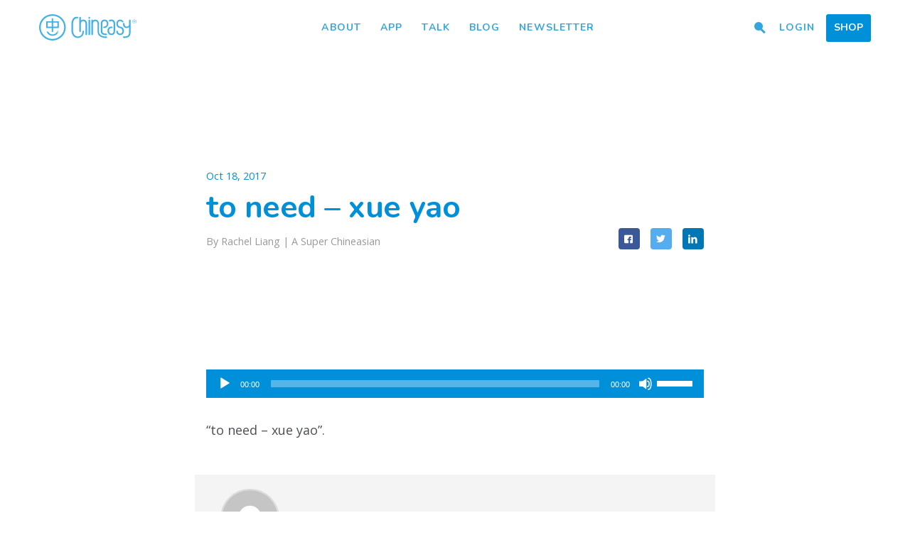

--- FILE ---
content_type: text/css
request_url: https://www.chineasy.com/wp-content/themes/chineasy/assets/css/main.css
body_size: 15065
content:
@keyframes float{0%,to{transform:translatey(0)}50%{transform:translatey(-20px)}}@keyframes swing{0%,to{transform:translatex(0)}50%{transform:translatex(-20px)}}:active,:focus{outline:0}.single p{font-weight:400}.floating{transform:translatey(0);animation:float 6s ease-in-out infinite}.swinging{transform:translatex(0);animation:swing 6s ease-in-out infinite}.lity-active .floating,.lity-active .swinging{animation:none;transform:none}.blue{color:#0090d9}.lightblue{color:#40b1e6}.darkblue{color:#007dc5}.relative,.testimonial-dots .slick-dots{position:relative}.abs{position:absolute}.btn{border-radius:6px}p.readable{max-width:650px;margin-left:auto;margin-right:auto}p.pitch{font-size:22px;margin-bottom:0}.bottom-line:after,.top-line:before{content:"";width:100%;display:block;height:1px;border-bottom:1px #a9a9a9 solid;margin:45px 0}.menu-dark #site-header .logo{background:url(../img/chineasy-logo.svg)no-repeat}.sidebar-item-page{position:fixed;top:130px}#hero-off{margin-top:80px}.page-template-app-landing-page #hero-off,.page-template-how-to-play #hero-off,.page-template-methodology #hero-off,.page-template-play-tiles #hero-off{margin-top:120px}.page-template-app-landing-page #site-header .actions ul li.learn ul.sub-menu,.page-template-educator #site-header .actions ul li.menu-item-5521 ul.sub-menu,.page-template-how-to-play #site-header .actions ul li.play ul.sub-menu,.page-template-methodology #site-header .actions ul li.learn ul.sub-menu,.page-template-play-tiles #site-header .actions ul li.play ul.sub-menu,.page-template-storytelling-landing-page #site-header .actions ul li.learn ul.sub-menu,.post-type-archive-resource #site-header .actions ul li.play ul.sub-menu,.single-resource #site-header .actions ul li.play ul.sub-menu,.tax-resource_cat #site-header .actions ul li.play ul.sub-menu{opacity:1;display:block;box-shadow:none}#site-header .actions ul .menu-item-has-children a:first-of-type{padding-bottom:50px}#site-header .actions ul>li:hover ul.sub-menu{z-index:999}#site-header .actions ul li.play .sub-menu:after{margin-left:-180px}#site-header .actions ul li.talk .sub-menu li:first-of-type{margin-left:100px}#site-header .actions ul li.talk .sub-menu li:last-of-type a{left:370px}#site-header .actions ul li.talk .sub-menu:after{margin-left:-120px}#site-header .actions ul li.learn .sub-menu li:first-of-type{margin-left:180px}#site-header .actions ul li.learn .sub-menu li:last-of-type a{left:380px}#site-header .actions ul li.learn .sub-menu:after{margin-left:-40px}#site-header .actions ul li.has-dropdown .sub-menu,.home .about-chineasy .content h2{text-align:center}#site-header .actions ul li.has-dropdown .sub-menu:after{margin-left:500px}#site-header .actions ul li.has-dropdown .sub-menu li{float:none;left:0}#site-header .actions ul li.has-dropdown .sub-menu li:first-of-type{margin-right:0;margin-left:600px}#site-header .actions ul li.has-dropdown .sub-menu li:last-of-type a{position:relative;left:0;top:0}#site-header .actions ul ul.sub-menu{position:fixed;background-color:#40b1e6;width:100%;top:80px;left:0;border-radius:0;height:auto;margin-left:0}#site-header .actions ul ul.sub-menu li{display:inline-block!important;left:-160px}#site-header .actions ul ul.sub-menu li.current-menu-item a{background-color:#0090d9}#site-header .actions ul ul.sub-menu li:last-of-type{position:relative}#site-header .actions ul ul.sub-menu li:last-of-type a{position:absolute;left:450px;top:-24px}#site-header .actions ul ul.sub-menu a{display:inline-block!important;height:auto;padding:0 20px!important;margin:0 10px;background-color:transparent;color:#fff}#site-footer{padding-top:30px}.medianpress p{margin-top:0;line-height:1.5;font-style:italic}.medianpress-slider{justify-content:center}.medianpress-slider .col-xs-12:nth-of-type(n+5){margin-top:5em}.slick-dots{position:absolute;bottom:0;width:100%;text-align:center;list-style:none}.slick-dots li{display:inline-block;margin-bottom:0}.slick-dots li.slick-active button{opacity:1;background:#0090d9}.slick-dots li button{border:0;width:10px;height:10px;border-radius:50%;padding:0;text-indent:-9999px;margin-right:10px;background:#d3d3d3;opacity:.7}.slick-dots li button:active,.slick-dots li button:focus,.slick-dots li button:hover{opacity:1;background:#0090d9}.testimonial-dots{padding:1rem 0 2rem}.testimonial-dots .slick-dots li button{background:#fff;opacity:1}.testimonial-dots .slick-dots li.slick-active button{background-color:#40b1e6}.testimonial-page.flex-row{margin-left:0!important;margin-right:0!important;padding-left:50px;padding-right:50px}.testimonial-slider{margin-bottom:10px}.testimonial-slider .slick-slide{display:flex}.testimonial-slider .testimonial-content{border-radius:6px;box-shadow:10px 10px 10px #12161710;width:100%;height:85%;min-height:150px;margin:0 auto;padding:20px 20px 40px;background-color:#fff}.testimonial-slider blockquote,.testimonial-slider figure{float:left}.testimonial-slider figure{margin:0 20px 0 0;text-align:center;cursor:pointer}.testimonial-slider figure.avatar img{max-width:100px!important;border-radius:50%;display:block;margin:0 auto}.testimonial-slider blockquote{width:calc(100% - 120px);font-style:normal;text-align:left;color:#414042;font-family:Nunito,"Helvetica Neue",helvetica,sans-serif;font-size:17px;margin:0 auto 1rem}.testimonial-slider .name{padding-left:120px;margin-bottom:2rem;line-height:1.4em;color:#808285;font-family:Nunito,"Helvetica Neue",helvetica,sans-serif}.board,.board img{display:inline-block}.board{margin:0;padding:0 5px;max-width:16%;vertical-align:top}.board img{width:154px;border-radius:50%;height:auto}.board .name{font-weight:700;font-size:18px;letter-spacing:1px;display:block;margin-top:7px;margin-bottom:5px}.board p{font-style:italic;font-size:14px}.board .name,.optin,.optin input[type=email]{font-family:Nunito,"Helvetica Neue",helvetica,sans-serif}.optin{padding:80px 0;background:#f4f4f4}.optin form{max-width:100%;margin-top:30px;margin-bottom:20px}.optin input[type=email]{width:55%;height:57px;background:#fff;padding:0 20px;border-radius:8px;border-top-right-radius:0;border-bottom-right-radius:0;line-height:1;font-size:22px;font-weight:700}.optin input[type=email]::-moz-placeholder{color:#abacac}.optin input[type=email]::placeholder{color:#abacac}.optin button{line-height:1;padding:17px 35px 18px;border-radius:8px;background:#0090d9;color:#fff;border:0;font-size:22px;font-weight:700;border-top-left-radius:0;border-bottom-left-radius:0}.optin i{font-size:250%;color:#7b8f98}.slick-arrow{font-size:0;line-height:0;display:block;padding:0;cursor:pointer;color:transparent;border:0;outline:0;z-index:1;position:absolute}.learn__app form,.page-template-app-landing-page form,.single-product .product .slick-slide img,.single-product form{max-width:100%}.product .product-images{float:left;width:62%}.product .product-info{float:right;width:33%;margin-left:1%}.product .product-info p{margin-bottom:1em}.product .product-slider-nav{width:96%;margin:16px auto 0}.product .slick-arrow{width:14px;height:14px;background:url(../img/arrow-right.svg)center center/14px 14px no-repeat;top:47%}.product .slick-next{right:-20px}.product .slick-prev{left:-20px;transform:rotate(-180deg)}.product .slick-slide{cursor:pointer}.product .slick-slide img{max-width:75%;display:block;margin:0 auto}.product .cta a:hover,.product .details.show h4{border-bottom:none}.product .details.show h4:after{content:"-"}.product .details.show ul{display:block;margin-top:0;margin-bottom:0;padding-bottom:2em;border-bottom:1px solid silver}.page-template-children .testimonials figure.slick-current,.page-template-educator .testimonials figure.slick-current,.product .details.show .price,li.product .price{margin-top:0}.product .details h4{padding:10px 0;border-top:1px solid silver;border-bottom:1px solid silver;font-size:14px;letter-spacing:1px;line-height:1}.product .details h4:after{content:"+";display:block;float:right;font-size:20px;line-height:1;margin-top:-3px}.product .details ul{padding-left:2em;margin:2em auto;display:none}.product .details li{margin-bottom:0}.product .price{font-size:40px;font-weight:700;margin-top:80px;margin-bottom:16px}.product .cta{letter-spacing:1px;font-size:1.1em;font-weight:700;margin-bottom:20px}.product .cta a{border-bottom:2px solid #0090d9}.product .cta span{margin-top:1em}.product .social-links{font-size:24px}.product .social-links a{color:#a9a9a9}.home .ways a.current,.home .ways a:hover,.product .social-links a:hover{color:#0090d9}#hero-slider.page-hero,.lity{background:#fff}.lity-close,.lity-content{color:#000}.lity-content .page-content{padding-left:0;padding-right:0}.lity-content:after{box-shadow:none}.mejs-container,.mejs-container .mejs-controls,.mejs-embed,.mejs-embed body{background:#0090d9!important}.materials img{border-radius:50%;border:5px solid #fff}.materials a h4{color:#40b1e6;font-weight:700;font-size:20px}.materials a p{color:gray;font-size:14px}.material{padding:0 36px}.home .page-hero.hero-small .full-bg{min-height:445px;height:445px}.home .hero-slide-above{opacity:1;margin-bottom:0}.home .slick-slide img,.product .cta span{display:inline-block}.home .hero-slide-above img{max-width:20%}.home .hero-slide-title{font-size:110px;line-height:1.25;margin-bottom:0}.home .hero-slide-subtitle{font-family:Nunito,"Helvetica Neue",helvetica,sans-serif;font-size:28px;font-weight:700}.home .hero-slider .flex-row{margin:0;align-items:center}.home .hero-slider .flex-row video{max-width:100%;height:auto}.home .hero-slider p{font-size:20px;line-height:1.4}.home .hero-slider .btn{text-transform:none;font-size:1em;box-shadow:5px 5px 10px 5px rgba(0,0,0,.05);letter-spacing:normal;font-family:Nunito,"Helvetica Neue",helvetica,sans-serif;font-weight:700}.home .hero-slider .slick-dots{position:relative;top:-1em;z-index:999}.home .ways{padding-top:3em}.home .ways a:first-of-type.current figcaption,.home .ways a:first-of-type:hover figcaption{color:#b689be;border-color:#fab38b}.home .ways a:first-of-type.current:after,.home .ways a:first-of-type:hover:after{background-color:#f6f5ee}.home .ways a:nth-of-type(2).current figcaption,.home .ways a:nth-of-type(2):hover figcaption{color:#00a0dc;border-color:#abe1fa}.home .ways a:nth-of-type(2).current:after,.home .ways a:nth-of-type(2):hover:after,.home .ways a:nth-of-type(3).current:after,.home .ways a:nth-of-type(3):hover:after{background-color:#f6f5ee}.home .ways a:nth-of-type(3).current figcaption,.home .ways a:nth-of-type(3):hover figcaption{color:#61915e;border-color:#c6e3c1}.home .ways .page-content{padding-top:0;padding-bottom:2em}.home .ways figure{margin:0 20px}.home .ways a{display:block;text-align:center;color:#a9a9a9;position:relative}.home .ways a:after{background:0 0;height:40px;width:40px;margin:0 0 0-20px;bottom:-55px;left:50%;position:absolute;content:"";transform:rotate(45deg)}.home .ways a:nth-of-type(2).current:after,.home .ways a:nth-of-type(2):hover:after{background:#eff9fe}.home .ways a:nth-of-type(3).current:after,.home .ways a:nth-of-type(3):hover:after{background:#f0f8f1}.home .meet-shaolan .creator figcaption,.home .ways figcaption{font-family:Nunito,"Helvetica Neue",helvetica,sans-serif;font-weight:700;font-size:22px}.home .ways figcaption{margin-top:-8px;padding:8px 0;border:3px solid #fff;border-radius:15px;border-top-left-radius:unset;border-top-right-radius:unset;border-top:none}.home .way{background-color:#f6f5ee}.home .way,.home .way .header{display:none}.home .way .page-content{padding-left:24%;padding-right:24%}.home .way.current,.video-background img{display:block}.home .about-chineasy{background:#d3edfb;position:relative;padding-top:260px;overflow:hidden}.home .about-chineasy a:hover img.talk{opacity:.8;width:12%}.home .about-chineasy img.talk{transition:all .3s ease-out 0s;width:11%;left:31%;top:45%}.home .about-chineasy .learn{width:12%;height:auto;display:block;left:44%;top:35%}.home .about-chineasy .learn .cow{position:absolute;top:62%;left:16%;width:48%;height:auto;background:url(../img/cow-left.svg)0 0/contain no-repeat}.home .about-chineasy .learn .cow img,.home .about-chineasy .play .chicken img{visibility:hidden}.home .about-chineasy .learn:hover .cow{top:59%;left:11%;width:58%;height:auto;background:url(../img/cow-right.svg)0 0/contain no-repeat}.home .about-chineasy .play{width:16%;height:auto;display:block;left:58%;bottom:9%}.home .about-chineasy .play .base{position:relative;z-index:1}.home .about-chineasy .play .chicken{position:absolute;top:22%;left:16%;width:32%;height:auto;background:url(../img/chicken.svg)0 0/contain no-repeat}.home .about-chineasy .play:hover .chicken{top:20%;left:14%;background:url(../img/chicken-sing.svg)0 0/contain no-repeat}.home .about-chineasy img.background{width:104%;height:auto;margin-left:-3%}.home .about-chineasy .content{position:absolute;width:100%;left:0;top:30px}.home .about-chineasy .content p{margin:0 auto 1em;max-width:800px;color:#231916;text-align:center;font-size:20px}.home .about-chineasy .content p a{border-bottom:1px solid}.home .meet-shaolan{padding-top:20px;margin-bottom:4em}.home .meet-shaolan img{border-radius:50%;height:auto}.home .meet-shaolan .creator{margin-bottom:70px}.home .meet-shaolan .creator img{width:209px}.home .meet-shaolan .creator figcaption{margin-top:.4em;letter-spacing:1px}.home .meet-shaolan .advisory h2{margin-bottom:.8em}.video-background{position:relative}.video-play{position:absolute;top:41%;left:46%;width:8%;height:8%;z-index:1}.video-play img{width:100%;height:auto}.page-template-play-tiles .download-guide-wrap,.ten-ways .way a:hover h3 br{display:none}.page-template-play-tiles .medianpress:after{display:block;margin:0 auto;height:1px;border-bottom:1px #a9a9a9 solid;width:70%}.page-template-play-tiles .medianpress .col-xs-12,.single-product .entry-summary ul li,.woocommerce ul.products{margin-bottom:0}.page-template-play-tiles .page-hero.hero-small .full-bg{padding-top:0;min-height:445px;height:445px}.page-template-play-tiles .hero-slide-title{font-size:60px;margin-top:20%}.page-template-play-tiles .slick-dots{bottom:1em}.page-template-play-tiles .get-it-now .img1{width:27%;top:28%;left:13%}.page-template-play-tiles .product .slick-slide{text-align:center}.ways-to-play h3{padding-bottom:10px}.ways-to-play li{margin-bottom:.5em}.perfect-for{padding:0 10%}.perfect-for .skeleton{background-color:#d3edfb}.perfect-for figure{width:33%;float:left;margin:0}.perfect-for figure img{width:72%}.perfect-for figure figcaption{width:60%;display:inline-block}.perfect-for figure:nth-of-type(3){margin-bottom:60px}.perfect-for .download-guide{background-color:#fff;padding:20px;color:#0090d9}.perfect-for .download-guide p{padding:10px 20px 20px;margin-bottom:0}.get-it-now,.instagram{position:relative}.instagram-slider .slick-arrow{width:30px;height:30px;background:url(../img/video-play.svg)center center/30px 30px no-repeat}.instagram-slider .slick-next{top:70px;right:-25px}.instagram-slider .slick-prev{top:70px;left:-40px;transform:rotate(-180deg)}.instagram-slider .slick-slide img{max-width:90%}.get-it-now{background:#40b1e6;padding-bottom:70px}.get-it-now h2{color:#fff;margin-bottom:60px}.get-it-now h2.tiles{color:#f7ea88;font-size:100px;margin-bottom:20px}.get-it-now .logo{width:5%}.get-it-now .img1{position:absolute;top:-8%;left:-4%}.get-it-now .img2{position:absolute;right:15%;top:26%;width:24%}.get-it-now .btn-white,.ten-ways .way a:hover h3{color:#0090d9}.download-guide .page-content{padding-top:0;margin-bottom:40px}.download-guide p.readable{max-width:800px}.download-guide .guide{margin:0 3%;padding:18px;box-shadow:6px 5px 8px 1px rgba(0,0,0,.1)}.download-guide .btn{margin:5px 0}.download-guide .play{background-color:#a8e0f9}.download-guide .play .btn{background-color:#37b3e7}.download-guide .teacher{background-color:#fac6c2}.download-guide .teacher .btn{background-color:#f26a60}.download-guide .parent{background-color:#ffdb9b}.download-guide .parent .btn{background-color:#f9a145}.what-you-can-learn{background-color:#d3edfb;overflow:hidden;position:relative}.what-you-can-learn .readable{max-width:800px;margin-bottom:40px}.what-you-can-learn .background{width:90%;position:absolute;top:230px;left:4%}.what-you-can-learn .left{position:absolute;left:9%;bottom:0;width:44%}.what-you-can-learn .right{display:block;float:right;margin-right:1%;width:55%}.ten-ways .way{position:relative;margin-bottom:40px}.ten-ways .way h3{position:absolute;top:10px;left:35px;color:#fff;z-index:1}.ten-ways .way img{display:block;max-width:98%}.ten-ways .way .hover{opacity:0;position:absolute;top:20px;left:18px;z-index:-1;max-width:90%}.ten-ways .way a h3{transition:color .8s ease-in-out}.ten-ways .way a img{transition:opacity .8s ease-in-out}.help-kids a.flip:hover .hover p,.ten-ways .way a:hover .hover{opacity:1}.help-kids a.flip:hover .default,.ten-ways .way a:hover .default{opacity:0}.ten-ways .way.hint-hint a:hover h3,.ten-ways .way.memory-game a:hover h3,.ten-ways .way.word-park a:hover h3{color:#f8abad}.ten-ways .way.art-projects a:hover h3,.ten-ways .way.slapjack a:hover h3,.ten-ways .way.storytelling a:hover h3{color:#ffcd67}.ten-ways .way.bundle-up a:hover h3,.ten-ways .way.connect-the-tiles a:hover h3,.ten-ways .way.find-it-first a:hover h3{color:#93c8a5}.page-template-how-to-play .get-it-now{background-color:#8ad2d9;overflow:hidden;padding-top:30px;padding-bottom:40px}.page-template-how-to-play .get-it-now h3{color:#fff;margin-bottom:40px}.page-template-how-to-play .get-it-now .logo{width:8%}.page-template-how-to-play .get-it-now .tiles{color:#ee4036;font-size:120px;letter-spacing:1px;margin-bottom:0}.page-template-how-to-play .get-it-now .btn{color:#ee4036;font-size:18px}.page-template-how-to-play .get-it-now .img1{width:40%}.page-template-how-to-play .get-it-now .img2{width:38%;right:2%;top:0}.woocommerce .app-sub .the-price-item img{max-width:70%;height:auto;display:block;margin:0 auto 2em}.woocommerce .app-sub .the-price-item:hover .price-item{border-color:transparent}.woocommerce .app-sub .the-price-item:first-child .price-item{box-shadow:none}.woocommerce .app-sub .the-price-item:last-child{font-family:Nunito,"Helvetica Neue",helvetica,sans-serif}.woocommerce .app-sub .the-price-item:last-child .price-item{border-color:transparent}.woocommerce .app-sub .the-price-item:last-child .price-item span{font-size:14px}.woocommerce .app-sub .the-price-item:last-child .price-item .discount{display:block}.woocommerce .app-sub .the-price-item:last-child .price-item .btn{font-family:Nunito,"Helvetica Neue",helvetica,sans-serif;font-weight:700;font-size:16px!important}.woocommerce .app-sub .the-price-item:last-child .price-item .btn span{color:#fff!important;font-size:16px!important}.woocommerce .app-sub .the-price-item:last-child .price-item:first-child .price-value h5{color:#b0cf00}.woocommerce .app-sub .the-price-item:last-child .price-item:first-child .price-value span{color:#b0cf00!important}.woocommerce .app-sub .the-price-item:last-child .price-item:first-child .price-value .btn{background:#b0cf00}.woocommerce .app-sub .the-price-item:last-child .price-item:first-child .price-value .btn span{color:#fff!important}.woocommerce .app-sub .the-price-item:last-child .price-item:nth-child(2) .price-value h5{color:#40b1e6;font-size:2em}.woocommerce .app-sub .the-price-item:last-child .price-item:nth-child(2) .price-value h5 span{color:#40b1e6!important}.woocommerce .app-sub .the-price-item:last-child .price-item:nth-child(2) .price-value .btn,.woocommerce .app-sub .the-price-item:last-child .price-item:nth-child(2) .price-value .btn:hover{background:#40b1e6;color:#fff}.woocommerce .app-sub .the-price-item:last-child .price-item:nth-child(3){background-color:#fa9a30}.woocommerce .app-sub .the-price-item:last-child .price-item:nth-child(3) .price-discount{position:absolute;top:-2px;left:-2px}.woocommerce .app-sub .the-price-item:last-child .price-item:nth-child(3) .price-discount img{margin:0}.woocommerce .app-sub .the-price-item:last-child .price-item:nth-child(3) .past-price{color:#ffe293;position:absolute;left:0;right:0;top:20px;text-align:center;font-weight:700}.woocommerce .app-sub .the-price-item:last-child .price-item:nth-child(3) .past-price span{color:#ffe293!important;text-decoration:line-through}.woocommerce .app-sub .the-price-item:last-child .price-item:nth-child(3) .price-value h5{color:#fff;font-size:2em;margin-bottom:5px;margin-top:25px}.woocommerce .app-sub .the-price-item:last-child .price-item:nth-child(3) .price-value h5 span{color:#fff!important}.woocommerce .app-sub .the-price-item:last-child .price-item:nth-child(3) .price-value .btn,.woocommerce .app-sub .the-price-item:last-child .price-item:nth-child(3) .price-value .btn:hover{background:#fff;color:#fa9a30}.woocommerce .app-sub .the-price-item:last-child .price-item:nth-child(3) .price-value .btn span{color:#fa9a30!important}.woocommerce .app-sub .the-price-item:last-child .price-item .price-value{margin-top:20px;border-bottom:none;margin-bottom:20px}.woocommerce .app-sub .the-price-item:last-child .price-item .price-value .btn{font-size:1em;text-transform:none}.woocommerce .app-sub .the-price-item .price-availability{padding:0}.woocommerce .app-sub .the-price-item .price-availability li{text-align:left;margin-bottom:1em}.woocommerce .app-sub .price-item{min-height:auto;height:auto;padding:10px 20px;margin-bottom:20px}.woocommerce ul.products li.product{border:2px solid transparent;box-shadow:3px 3px 10px 5px rgba(0,0,0,.1);padding:10px}.woocommerce ul.products li.product:hover{border-color:#0090d9}.woocommerce ul.products li.product img{margin-bottom:0!important}.woocommerce ul.products li.product h3{font-size:18px;padding-bottom:0}.woocommerce ul.products li.product p{font-size:14px;min-height:6em}.woocommerce ul.products li.product.virtual p:before{content:"Digital Product | ";font-style:italic}.woocommerce ul.products li.product .price{float:left;font-size:16px;color:gray;font-weight:700;letter-spacing:1px}.woocommerce ul.products li.product .button{margin-top:0;float:right;color:#45b035;background-color:#fff;font-weight:400;padding-top:.3em;letter-spacing:1px}.woocommerce ul.products .learn-more{display:block;padding-bottom:6px;border-bottom:1px solid #dcdddd;margin-bottom:6px;letter-spacing:1px}.gift-banner{background-repeat:no-repeat;background-position:center;background-size:cover;height:510px;padding-top:27px;padding-left:30px;padding-right:30px;position:relative}.gift-banner h5{text-align:center;color:#fff;font-size:43px;line-height:52px;font-family:Nunito,"Helvetica Neue",helvetica,sans-serif;margin-bottom:28px;font-weight:700}.gift-banner p{color:#fff;max-width:800px;text-align:center;margin:auto;font-size:17px;line-height:26px}@media (max-width:568px){.gift-banner h5{font-size:30px;margin-bottom:3px}.gift-banner p{font-size:16px}}.gift-banner>div{width:100%;display:flex;flex:1;position:absolute;bottom:28px;left:0;right:0;align-items:center;justify-content:center}.gift-banner .btn{color:#fff;background-color:#f4283a;font-size:1em}.gift-banner .btn:hover{background:#f4283a;color:#fff}.page-template-partner-products .medal,.post-type-archive-product .medal{width:180px;height:auto;position:absolute;top:-50px;right:-20px;z-index:-1}.post-type-archive-product .bottom-line:after{margin:10px auto;border-color:#d3d3d3}.post-type-archive-product .product a p{color:#3d434b}.post-type-archive-product .add_to_cart_button,.post-type-archive-product .learn-more{text-transform:uppercase}.online-shop h2{margin-bottom:30px}.partner-prouducts .product{position:relative;margin-bottom:80px!important;border:0!important}.partner-prouducts .product:hover{border:0!important}.partner-prouducts .product img{width:100%;height:auto;display:block;margin:0;box-shadow:none}.partner-prouducts .product h3{min-height:4.4em}.partner-prouducts .product .buy{letter-spacing:1px;margin-top:10px}.partner-prouducts .product .buy a{color:#45b035;display:block}.partner-prouducts .product .buy a:hover{color:#278717}.partner-prouducts .product .buy a:hover small{border-top:15px solid #c1c1c1}.partner-prouducts .product .buy small{display:block;float:right;font-size:18px;margin-top:5px;margin-right:5px;width:0;height:0;border-left:10px solid transparent;border-right:10px solid transparent;border-top:15px solid #d3d3d3;text-indent:-99999px}.partner-prouducts .product .partners{margin-top:10px;position:absolute;z-index:99;background-color:#fff;width:100%;left:0;box-shadow:3px 9px 10px 5px rgba(0,0,0,.1);display:none}.partner-prouducts .product .partners li{margin-bottom:8px;padding-left:10px}.partner-prouducts .product .partners li a{letter-spacing:1px;color:gray}.partner-prouducts .product .partners li a:hover{color:#40b1e6}.single-product .product-images{float:left;width:48%}.single-product .product-images .product-slider-nav{margin-top:25px}.single-product .product-images .node:first-of-type img{margin-left:0}.single-product .product-images .node:last-of-type img{margin-right:0}.single-product .product-images .node img{margin:0 auto}.single-product h1.product_title{color:#0090d9;font-size:33px}.gift-this-product-message>p,.page-template-chineasy-apps .testimonial-slider .testimonial-content p.date,.single-product .entry-summary{font-size:18px}.single-product .entry-summary ul{padding:0 1em}.single-product.woocommerce .quantity .qty{padding:6px 0;display:none}.single-product .slick-arrow{position:absolute;width:14px;height:14px;background:url(../img/arrow-right.svg)center center/14px 14px no-repeat;top:47%;border:0;text-indent:-99999px}.single-product .slick-next{right:-20px}.single-product .slick-prev{left:-20px;transform:rotate(-180deg)}.woocommerce div.product p.price,.woocommerce div.product span.price{color:#4a4849;font-size:33px;font-weight:700;margin-bottom:10px}.woocommerce #respond input#submit.alt,.woocommerce a.button.alt,.woocommerce button.button.alt,.woocommerce input.button.alt{background-color:#0090d9;text-transform:capitalize;border-radius:4px}.page-template-chineasy-apps .testimonial-dots .slick-dots li.slick-active button,.woocommerce #respond input#submit.alt:hover,.woocommerce a.button.alt:hover,.woocommerce button.button.alt:hover,.woocommerce input.button.alt:hover{background-color:#40b1e6}.woocommerce a.added_to_cart{display:block;clear:both;float:none;text-align:center}.yith-ywgc-gift-this-product-form-container label{display:contents!important}.yith-ywgc-gift-this-product-form-container input{border:1px solid gray!important}.yith-ywgc-gift-this-product-form-container textarea{border:1px solid gray}.yith-ywgc-gift-this-product-form-container .ywgc-add-gift-product-to-cart{float:unset!important}.gift-this-product-message{position:relative}.gift-this-product-message>img{opacity:0;margin-right:-25px!important}.gift-this-product-message:before{content:"";width:32px;height:32px;top:5px;left:0;position:absolute;background-image:url([data-uri]);background-repeat:no-repeat;background-size:contain;background-position:center}.gift-this-product-message>h2,.give-as-present,.ywgc_choose_design_title,.ywgc_delivery_info_title{color:#0090d9!important}.ywgc-preset-image.selected_image_parent:after{background-color:#0090d9}.gift-this-product-main-container{border:2px solid #e7e7e7!important}.ywgc-preset-image:not(.ywgc-default-product-image){border:2px solid #e7e7e7}.gift-card-content-editor input,.gift-card-content-editor textArea{border:1px solid #e7e7e7!important;padding:10px 20px 10px 5px!important}.gift-card-content-editor input::-moz-placeholder,.gift-card-content-editor textArea::-moz-placeholder{color:#cbcbcb!important}.gift-card-content-editor input::placeholder,.gift-card-content-editor textArea::placeholder{color:#cbcbcb!important}.gift-card-content-editor label{color:gray}.woocommerce span.onsale{line-height:2.8em;background-color:#f47532}.ywgc-choose-image.ywgc-choose-template{background-color:rgba(0,0,0,.5)}.ywgc-choose-image.ywgc-choose-template:hover{background-color:rgba(0,0,0,.6)}.give-as-present>.dashicons{margin-top:14px}.gift-this-product-message>h2{font-size:33px}.selected_image_parent{border:2px dashed #0090d9!important}.ywgc-preset-image-view-all input{display:none}.lity-active{overflow:hidden}.page-template-app-landing-page input[type=email],.page-template-storytelling-landing-page{font-family:Nunito,"Helvetica Neue",helvetica,sans-serif}.page-template-storytelling-landing-page h1{letter-spacing:1px}.page-template-storytelling-landing-page .lity{background:rgba(0,0,0,.9)}.page-template-storytelling-landing-page .lity-close{color:#fff}.page-template-storytelling-landing-page img.background{width:100%;height:auto;display:block}.page-template-storytelling-landing-page .first{background:linear-gradient(to bottom,#0064b1 0,#0064b1 70%,#5bcbf5 70%,#5bcbf5 100%);position:relative;overflow:hidden;padding-top:290px}.page-template-storytelling-landing-page .first img.book{width:18%;height:auto;left:50%;top:35%}.page-template-storytelling-landing-page .first .content{position:absolute;width:100%;left:0;top:110px}.page-template-storytelling-landing-page .first .content p{margin:0 auto 1em;max-width:800px;text-align:center;font-size:24px}.page-template-storytelling-landing-page .first .content p a{border-bottom:1px solid}.page-template-storytelling-landing-page .first .app-download{font-size:29px;font-weight:700;color:#fff47d}.page-template-storytelling-landing-page .second{background-color:#5bcbf5;position:relative;overflow:hidden}.page-template-storytelling-landing-page .second .intro{font-size:20px;max-width:1200px;padding-bottom:0;margin-bottom:20px}.page-template-storytelling-landing-page .second .cloud{bottom:6%;left:9%;width:87%}.page-template-storytelling-landing-page .third{background-image:url(../img/storytelling/wave.svg);background-position:bottom center;background-repeat:no-repeat;background-size:110%auto;padding-top:2.5em}.page-template-storytelling-landing-page .third .flex-row.skeleton{padding:0}.page-template-storytelling-landing-page .third .app-screen{box-sizing:content-box;max-width:514px;height:auto;background:#fff;padding:18px 19px;border-radius:8px;box-shadow:1px 4px 12px 1px rgba(0,0,0,.22);margin-bottom:80px}.page-template-storytelling-landing-page .third h1{color:#f36d21}.page-template-storytelling-landing-page .testimonials{background-color:#d3ecfb;background-image:none;padding-top:0;padding-bottom:30px}.page-template-storytelling-landing-page .testimonials .hearts{max-width:450px;display:block;margin:-6em auto 3em}.page-template-storytelling-landing-page .fourth{background-color:#00a0c8;background-image:url(../img/storytelling/planet.svg);background-repeat:no-repeat;background-position:bottom center;background-size:476px 317px;padding-top:1em;padding-bottom:350px;border-bottom:30px solid #00a0c8}.page-template-storytelling-landing-page .fourth .intro{max-width:900px}.page-template-storytelling-landing-page .fourth p{color:#fff;font-size:29px}.page-template-storytelling-landing-page .fourth p strong{color:#fff200;font-weight:700}.page-template-storytelling-landing-page .fourth .featured,.page-template-storytelling-landing-page .fourth h1{margin-bottom:1em}.page-template-app-landing-page #hero-slider.page-hero.hero-medium .full-bg{height:763px;min-height:763px;padding-top:100px}.page-template-app-landing-page .hero-slide-title{margin-bottom:.1em}.page-template-app-landing-page .fourth .btn,.page-template-app-landing-page .page-hero .btn,.page-template-app-landing-page .third .btn{text-transform:none;font-size:1.4rem;letter-spacing:normal;margin-top:1em;padding:0 48px;box-shadow:2px 2px 4px 2px rgba(0,0,0,.1);font-family:Nunito,"Helvetica Neue",helvetica,sans-serif;font-weight:700}.page-template-app-landing-page .intro{font-size:20px;font-family:Nunito,"Helvetica Neue",helvetica,sans-serif;letter-spacing:1px;max-width:840px;padding-bottom:0;margin-bottom:20px}.page-template-app-landing-page .second{background-color:#2ac5f4}.page-template-app-landing-page .second .skeleton{max-width:1200px;padding-bottom:2em}.page-template-app-landing-page .second .app-screen{box-sizing:content-box;max-width:220px;height:auto;background:#fff;padding:23px 10px;border-radius:20px;box-shadow:1px 4px 12px 1px rgba(0,0,0,.1);margin-bottom:20px}.page-template-app-landing-page .second .app-screen.left{margin-right:2em}.page-template-app-landing-page .second .app-screen.right{margin-left:2em}.page-template-app-landing-page .testimonials{background-color:#cfdc2a;background-image:url(../../assets/img/app/testimonial-bg.svg);background-position:top 87px right 320px;background-size:11%auto;background-repeat:no-repeat}.page-template-app-landing-page .testimonials .page-content{padding-bottom:0}.page-template-app-landing-page .third{background-color:#00b7f1}.page-template-app-landing-page .third .skeleton{padding:3em 0 4em;max-width:1200px}.page-template-app-landing-page .third h2{margin-bottom:.8em}.learn__app img,.page-template-app-landing-page .third img{max-width:90%}.page-template-app-landing-page .third p{font-size:1.2em;margin-right:4em}.page-template-app-landing-page .fourth{background-color:#fdd94d;text-align:center}.page-template-app-landing-page .fourth .skeleton{max-width:1200px;padding:4em 0 0}.page-template-app-landing-page .fourth .left img{max-width:78%}.page-template-app-landing-page .fourth .right img{margin-bottom:-16px;max-width:88%}.page-template-app-landing-page input[type=email]{width:45%;height:47px;background:#fff;padding:0 20px;border-radius:8px 0 0 8px;line-height:1;font-size:24px;font-weight:700}.page-template-app-landing-page input[type=email]::-moz-placeholder{color:#4c5360;letter-spacing:1px;font-size:20px;font-weight:700}.page-template-app-landing-page input[type=email]::placeholder{color:#4c5360;letter-spacing:1px;font-size:20px;font-weight:700}.page-template-app-landing-page button{background-color:#61bb65;color:#fff;border:0;border-radius:0 8px 8px 0;line-height:1;padding:13px 25px;font-size:20px;font-weight:800;letter-spacing:1px}.learn__app{font-family:Nunito,"Helvetica Neue",helvetica,sans-serif;background-color:#c9e9e6;padding-top:100px;padding-bottom:90px;color:#00bbc3;font-size:24px;font-weight:600}.learn__app.ks{background-color:#4db971}.learn__app.ks .page-content{padding-top:0;padding-bottom:0}.learn__app.ks h1,.learn__app.ks h2,.learn__app.ks p{color:#fff}.learn__app.ks h2,.learn__app.ks p{margin-bottom:2em}.learn__app.ks p{max-width:90%;line-height:1.4}.learn__app.ks h1{font-size:40px;line-height:1.5;text-align:center;margin-bottom:2em}.learn__app.ks h2{font-size:26px}.learn__app.ks strong{font-weight:700}.learn__app.ks .ks{max-width:70%;height:auto}.learn__app.ks .cta{max-width:40%;height:auto}.learn__app .col-sm-6:first-of-type{text-align:right}.learn__app .col-sm-6:nth-of-type(2n){padding-left:40px}.learn__app h1,.learn__app h2{color:#874d9f}.learn__app h1{font-size:76px;margin-bottom:30px}.learn__app h2{font-size:43px;margin-bottom:20px}.learn__app p{margin-bottom:30px;max-width:450px}.learn__app input[type=email]{font-family:Nunito,"Helvetica Neue",helvetica,sans-serif;width:55%;height:57px;background:#fff;padding:0 20px;border-radius:8px 0 0 8px;line-height:1;font-size:24px;font-weight:700}.learn__app input[type=email]::-moz-placeholder{color:#abacac;letter-spacing:1px;font-size:24px;font-weight:700}.learn__app input[type=email]::placeholder{color:#abacac;letter-spacing:1px;font-size:24px;font-weight:700}.learn__app button{background-color:#00bbc3;color:#fff;border:0;border-radius:0 8px 8px 0;line-height:1;padding:19px 25px 17px;font-size:22px;font-weight:800;letter-spacing:1px}.block-content,.page-template-methodology .card{display:block;margin-bottom:3em}.page-template-methodology .card img{display:block;max-width:92%;box-shadow:6px 5px 6px 1px rgba(0,0,0,.15)}.page-template-methodology .methodology p{max-width:900px;font-size:22px;display:inline-block}.page-template-methodology .methodology .page-content{padding-bottom:0}.methodology .page-content{padding-left:17%;padding-right:17%}.methodology.second .page-content{padding-top:0}.block-content{display:none;position:relative;min-height:600px}.block-content:after,.block-content:before{content:"";display:block;box-shadow:6px 5px 6px 1px rgba(0,0,0,.15)}.block-content:after{width:100%;position:absolute;bottom:0;left:0}.block-content .flexbox{display:flex;overflow:hidden;max-width:100%}.block-content .c{margin-top:60px;flex:1}.block-content .c1{flex-basis:30%}.block-content .c1 .glossary,.block-content .c2 img,.page-template-children .testimonials figure figcaption,.page-template-educator .testimonials figure figcaption{display:none}.block-content .c1 .glossary.current{display:block}.block-content .c1 p{margin-bottom:10px;max-width:90%}.block-content .c2 img.current{display:block;height:498px;width:auto}.block-content .c3{position:relative;text-align:right}.block-content .c3 img{height:120px;width:auto;margin-left:10%}.block-content .pinyin{float:left;clear:both}.block-content .pinyin a,.block-content .pinyin span{display:block;height:37px;line-height:37px;float:left}.block-content .play{width:37px;background:url(../img/methodology/play.svg);margin-left:2px}.block-content .variant{clear:both;width:90%;border-top:1px solid silver;border-bottom:1px solid silver;padding-top:18px;padding-bottom:18px;margin-bottom:20px}.block-content .variant span{text-transform:uppercase}.block-content .variant span:after{content:"";display:inline-block;width:14px;height:14px;border-radius:50%;background-color:#d3d3d3;margin-left:5px;margin-right:20px}.block-content .close{position:absolute;right:-90px;top:-30px;display:block;width:52px;height:52px;background:url(../img/methodology/close.svg);color:transparent}.page-template-children .header,.page-template-educator .header{background-color:#5fc9df;text-align:center;position:relative;min-height:340px;overflow:hidden}.page-template-children .header h1,.page-template-educator .header h1{padding-top:120px;margin-bottom:16px}.page-template-children .header p{color:#fff}.page-template-children .header p,.page-template-educator .header p{font-family:Nunito,"Helvetica Neue",helvetica,sans-serif;font-size:24px;font-weight:700}.help-kids h3,.page-template-children .header img,.page-template-educator .header img{position:absolute}.page-template-children .header .left{max-width:32%;bottom:0;left:0}.page-template-educator .header .left{bottom:0}.page-template-children .header .right{max-width:25%;top:30px;right:50px}.page-template-children .testimonials{background-color:#f4f3ec;background-image:url(../../assets/img/children/testimonial-bg.svg);background-position:top 20px right 250px;background-size:20%auto;background-repeat:no-repeat;padding-top:10px;margin-bottom:30px}.page-template-educator .testimonials{padding-top:10px}.page-template-children .testimonials .testimonial-content-slider,.page-template-educator .testimonials .testimonial-content-slider{max-width:760px;margin:0 auto 60px}.page-template-children .testimonials .testimonial-avatar-slider,.page-template-educator .testimonials .testimonial-avatar-slider{max-width:500px;margin:0 auto}.page-template-children .testimonials figure,.page-template-educator .testimonials figure{text-align:center;margin:0 20px 0 0;cursor:pointer}.page-template-children .testimonials figure.slick-current img,.page-template-educator .testimonials figure.slick-current img{max-width:96px}.page-template-children .testimonials figure.slick-current figcaption,.page-template-educator .testimonials figure.slick-current figcaption{display:block;margin-left:-40px;width:180px;color:#40b1e6;text-align:center;font-size:16px;margin-top:10px}.page-template-children .testimonials figure img,.page-template-educator .testimonials figure img{border-radius:50%;max-width:76px;display:block;margin:0 auto}.page-template-children .medianpress .page-content,.page-template-educator .medianpress .page-content{padding-top:0}.page-template-children .medianpress .bottom-line:after,.page-template-educator .medianpress .bottom-line:after{margin-bottom:10px}.why-chineasy .page-content{padding-top:0;padding-bottom:0}.why-chineasy img{width:85%}.why-chineasy .fu{display:block;width:90%;margin-top:100px}.help-kids{margin-bottom:80px}.help-kids .page-content{padding-top:0}.help-kids .way{border:4px solid #ffe7bb;padding:0;position:relative;margin-bottom:55px}.help-kids .way h3{color:#df4e3a}.help-kids .way-1{margin-right:4%}.help-kids .way-2{border-color:#f1f2b6;margin-left:4%}.help-kids .way-2 a.flip{background-color:#f1f2b6}.help-kids .way-2 h3{color:#34a768}.help-kids .way-3{border-color:#d1eefc;margin-right:4%}.help-kids .way-3 a.flip{background-color:#d1eefc}.help-kids .way-3 h3{color:#009ade}.help-kids .way-4{border-color:#fddfd5;margin-left:4%}.help-kids .way-4 a.flip{background-color:#fddfd5}.help-kids .way-4 h3{color:#ed174f}.help-kids h3{display:block;width:100%;top:30px;left:0;text-align:center;font-size:32px;z-index:1}.help-kids .hover{position:absolute;top:100px;left:0}.help-kids .hover p{color:#231f20;opacity:0;font-size:22px;line-height:1.6;max-width:90%;margin:0 auto;z-index:1;position:relative}.help-kids a.flip{display:block;background-color:#ffe7bb;position:relative}.help-kids a.flip .corner{opacity:0;position:absolute;display:block;max-width:65px;bottom:28px;right:35px}.help-kids a.flip .default{display:block}.help-kids a.flip .corner,.help-kids a.flip .default,.help-kids a.flip .hover p{transition:opacity .8s ease-in-out}.help-kids a.flip:hover{color:#231f20}.help-kids a.flip:hover .corner{opacity:1}.help-kids .links a{color:#58595b;padding:0}.help-kids .links a:first-of-type figure{margin-left:60px}.help-kids .links a:last-of-type figure{margin-right:60px}.help-kids .links figure{margin:10px 0 15px}.help-kids .links img{min-height:180px}.help-kids .links figcaption{text-align:center;font-size:16px}.educator__list{background-color:#eae8d8;color:#f7a51c}.educator__list h1,.educator__list h2,.page-template-educator .header h1,.page-template-educator .header p{color:#0097b3}.educator__list button{background-color:#f7a51c}.page-template-educator .header{background:#e8e2d5}.page-template-educator .header .left{max-height:100%;max-width:40%;top:50px;left:-80px}.page-template-educator .header .right{max-height:100%;max-width:40%;top:0;right:0}.page-template-educator .testimonials{background-color:#c9e9e8;background-image:url(../../assets/img/educator/testimonial-bg.svg);background-position:top 40px right 100px;background-size:90%auto;background-repeat:no-repeat;margin-bottom:30px}.page-template-educator .board{max-width:30%}.page-template-educator .material img{max-width:85%;border:5px solid #e6e7e8}.page-template-educator .material p{font-size:16px}.page-template-educator .pitch.readable{font-size:20px;max-width:700px}.page-template-educator form{margin-top:40px;max-width:700px}.page-template-educator form p:last-of-type{text-align:center}.page-template-educator .wpcf7-submit{padding-left:60px;padding-right:60px}.page-template-chineasy-apps .header{background-color:#f0ebe0;text-align:center;position:relative;min-height:340px;overflow:hidden}.page-template-chineasy-apps .header h1{color:#8d4594;padding-top:120px;margin-bottom:16px}.page-template-chineasy-apps .header p{color:#8d4594;font-family:Nunito,"Helvetica Neue",helvetica,sans-serif;font-size:24px;font-weight:700}.page-template-chineasy-apps .header img{position:absolute}.page-template-chineasy-apps .header .left{max-height:105%;max-width:80%;top:30px;left:-300px}.page-template-chineasy-apps .header .right{max-height:100%;max-width:26%;top:70px;right:125px}.page-template-chineasy-apps .testimonial-dots{padding:2em 0 0}.page-template-chineasy-apps .testimonial-dots .slick-dots li button{width:13px;height:13px;margin-right:15px;background:#dadada}.page-template-chineasy-apps .testimonial-slider{margin-bottom:0}.page-template-chineasy-apps .testimonial-slider .testimonial-content{border-radius:0;box-shadow:none}.page-template-chineasy-apps .testimonial-slider .testimonial-content h3{margin-bottom:1em;line-height:1.4em}.page-template-chineasy-apps .app p,.page-template-chineasy-apps .testimonial-slider .testimonial-content p{font-family:Nunito,"Helvetica Neue",helvetica,sans-serif;font-size:22px;line-height:1.4em}.page-template-chineasy-apps .testimonial-slider .testimonial-content a{border-bottom:1px solid #40b1e6;padding-bottom:2px;font-size:18px}.page-template-chineasy-apps .app{padding:40px 0;background-repeat:no-repeat;background-position:bottom 30px right 20%;background-size:40%}.page-template-chineasy-apps .app.app-1 .right img{margin-left:-100px}.page-template-chineasy-apps .app.app-2 .right img{max-width:80%}.page-template-chineasy-apps .app .btn{text-transform:none;font-size:1.4rem;letter-spacing:normal;margin-top:1em;padding:0 48px;box-shadow:2px 2px 4px 2px rgba(0,0,0,.1);font-family:Nunito,"Helvetica Neue",helvetica,sans-serif;font-weight:700}.page-template-chineasy-apps .app h2{color:inherit}.page-template-chineasy-apps .app .flex-row{margin-left:0!important;margin-right:0!important;padding-left:50px;padding-right:50px;align-items:center}.page-template-chineasy-apps .app p{font-size:24px;line-height:1.5em;margin-right:1em}.page-template-chineasy-apps .app p img{max-width:24px;margin-right:.5em}.page-template-chineasy-apps .app .app-download p:nth-child(1){margin-bottom:1em}.page-template-chineasy-apps .app .app-download.flex-row{margin-left:0!important;margin-right:0!important;padding-left:0;padding-right:0}.page-template-chineasy-apps .app .app-download.flex-row .col-sm-4{padding-left:0;padding-right:0;margin-left:-1.4rem}.post-type-archive-resource .hero-slide-title,.single-resource .hero-slide-title,.tax-resource_cat .hero-slide-title{font-size:62px;margin-top:2em}.post-type-archive-resource .hero-slide-subtitle,.single-resource .hero-slide-subtitle,.tax-resource_cat .hero-slide-subtitle{background-color:#40b1e6;font-family:Nunito,"Helvetica Neue",helvetica,sans-serif;display:inline-block;border-radius:50px;font-size:32px;font-weight:700;padding:0 1.4em}.post-type-archive-resource .preference,.single-resource .preference,.tax-resource_cat .preference{text-align:center}.post-type-archive-resource .terms,.single-resource .terms,.tax-resource_cat .terms{padding:0 1.5em}.post-type-archive-resource .terms li,.single-resource .terms li,.tax-resource_cat .terms li{font-size:24px;display:inline-block;list-style:none;padding:0 1em}.post-type-archive-resource .terms li:nth-child(2) a,.single-resource .terms li:nth-child(2) a,.tax-resource_cat .terms li:nth-child(2) a{color:#f5896c}.post-type-archive-resource .terms li:nth-child(2) a.current,.post-type-archive-resource .terms li:nth-child(2) a:hover,.single-resource .terms li:nth-child(2) a.current,.single-resource .terms li:nth-child(2) a:hover,.tax-resource_cat .terms li:nth-child(2) a.current,.tax-resource_cat .terms li:nth-child(2) a:hover{border-color:#f5896c}.post-type-archive-resource .terms li:nth-child(3) a,.single-resource .terms li:nth-child(3) a,.tax-resource_cat .terms li:nth-child(3) a{color:#a29894}.post-type-archive-resource .terms li:nth-child(3) a.current,.post-type-archive-resource .terms li:nth-child(3) a:hover,.single-resource .terms li:nth-child(3) a.current,.single-resource .terms li:nth-child(3) a:hover,.tax-resource_cat .terms li:nth-child(3) a.current,.tax-resource_cat .terms li:nth-child(3) a:hover{border-color:#a29894}.post-type-archive-resource .terms li:nth-child(4) a,.single-resource .terms li:nth-child(4) a,.tax-resource_cat .terms li:nth-child(4) a{color:#71c7a8}.post-type-archive-resource .terms li:nth-child(4) a.current,.post-type-archive-resource .terms li:nth-child(4) a:hover,.single-resource .terms li:nth-child(4) a.current,.single-resource .terms li:nth-child(4) a:hover,.tax-resource_cat .terms li:nth-child(4) a.current,.tax-resource_cat .terms li:nth-child(4) a:hover{border-color:#71c7a8}.post-type-archive-resource .terms li:nth-child(5) a,.single-resource .terms li:nth-child(5) a,.tax-resource_cat .terms li:nth-child(5) a{color:#f69fa0}.post-type-archive-resource .terms li:nth-child(5) a.current,.post-type-archive-resource .terms li:nth-child(5) a:hover,.single-resource .terms li:nth-child(5) a.current,.single-resource .terms li:nth-child(5) a:hover,.tax-resource_cat .terms li:nth-child(5) a.current,.tax-resource_cat .terms li:nth-child(5) a:hover{border-color:#f69fa0}.post-type-archive-resource .terms li:nth-child(6) a,.single-resource .terms li:nth-child(6) a,.tax-resource_cat .terms li:nth-child(6) a{color:#a978b4}.post-type-archive-resource .terms li:nth-child(6) a.current,.post-type-archive-resource .terms li:nth-child(6) a:hover,.single-resource .terms li:nth-child(6) a.current,.single-resource .terms li:nth-child(6) a:hover,.tax-resource_cat .terms li:nth-child(6) a.current,.tax-resource_cat .terms li:nth-child(6) a:hover{border-color:#a978b4}.post-type-archive-resource .terms a,.single-resource .terms a,.tax-resource_cat .terms a{font-size:24px}.post-type-archive-resource .terms a.current,.post-type-archive-resource .terms a:hover,.single-resource .terms a.current,.single-resource .terms a:hover,.tax-resource_cat .terms a.current,.tax-resource_cat .terms a:hover{border-bottom:2px solid #40b1e6}.post-type-archive-resource p.post-terms,.single-resource p.post-terms,.tax-resource_cat p.post-terms{margin-top:1.5em}.post-type-archive-resource .latest-blog-info a p,.post-type-archive-resource p.post-terms a,.single-resource .latest-blog-info a p,.single-resource p.post-terms a,.tax-resource_cat .latest-blog-info a p,.tax-resource_cat p.post-terms a{color:#333}.post-type-archive-resource .blog-row>div,.single-resource .blog-row>div,.tax-resource_cat .blog-row>div{margin-bottom:4rem}.post-type-archive-resource .blog-item,.single-resource .blog-item,.tax-resource_cat .blog-item{box-shadow:8px 10px 10px rgba(0,0,0,.2)}.post-type-archive-resource .latest-blog,.single-resource .latest-blog,.tax-resource_cat .latest-blog{margin-bottom:0}.post-type-archive-resource .latest-blog-info,.single-resource .latest-blog-info,.tax-resource_cat .latest-blog-info{padding:10px 20px}.post-type-archive-resource .latest-blog-info h4,.single-resource .latest-blog-info h4,.tax-resource_cat .latest-blog-info h4{color:#40b1e6;font-size:28px}.post-type-archive-resource .latest-blog-info p,.single-resource .latest-blog-info p,.tax-resource_cat .latest-blog-info p{font-size:13px}.post-type-archive-resource .optin,.single-resource .optin,.tax-resource_cat .optin{padding:0}.post-type-archive-resource .optin h3,.single-resource .optin h3,.tax-resource_cat .optin h3{max-width:800px;text-align:center;display:inline-block}.post-type-archive-resource .optin h4,.single-resource .optin h4,.tax-resource_cat .optin h4{line-height:1.4em;max-width:600px;text-align:center;display:inline-block;margin-top:1em}.single-resource .page-hero.hero-xsmall .full-bg{padding-top:3em;min-height:100px}.single-resource .skeleton{display:block}.single-resource p.back{margin-bottom:3em;font-size:14px}.single-resource p.back a{color:#666}.single-resource .latest-news-wrap{margin-top:5em}.single-resource .download-pdf{border:1px solid #40b1e6;border-radius:30px;padding:.2em 1em}@media (max-width:413px){.woocommerce .app-sub .the-price-item span{font-size:12px!important}.woocommerce .app-sub .the-price-item .btn span{display:none}}@media (max-width:568px){.sidebar-item-page{position:relative;top:auto}.medianpress-slider img,.page-template-play-tiles .product .slick-slide img{max-width:100%}.medianpress-slider .slick-dots{position:relative;bottom:auto;margin-top:2em}.medianpress-slider .col-xs-12{margin-bottom:0}.medianpress-slider .col-xs-12 p{margin-top:.7em}.home .ways .flex-row{display:none}.home .way{display:block!important}.home .way .header{display:block}.home .way .header figure{margin:0}.home .way .header figure img{border-radius:0;border:0}.home .way .header figure figcaption{font-family:Nunito,"Helvetica Neue",helvetica,sans-serif;font-size:20px;font-weight:700;text-align:center;margin-bottom:2em;color:#40b1e6}.home .way .page-content{padding-left:6%!important;padding-right:6%!important}.home .way .page-content p{font-size:16px}.home .way .page-content .material{text-align:center;margin-bottom:2em}.testimonials .skeleton{padding-left:0;padding-right:0}.testimonials .pb10{margin-bottom:0;padding-bottom:0!important}.testimonial-dots{margin-top:30px;margin-bottom:30px;padding:0}.testimonial-page.flex-row{padding-left:20px;padding-right:20px}.testimonial-slider .testimonial-content{height:92%}.testimonial-slider blockquote,.testimonial-slider figure{float:none}.testimonial-slider figure{margin-bottom:1rem!important}.testimonial-slider blockquote{padding-left:0;padding-right:0;width:100%}.partner-prouducts .product .partners li,.testimonial-slider p.name{padding-left:0}.advisory .slick-dots{position:relative}.product-slider-nav{display:none}.page-template-play-tiles .pt40,.page-template-play-tiles .pt60{padding-top:0!important;padding-bottom:0!important}.page-template-play-tiles p{max-width:90%;margin:0 auto 1em}.page-template-play-tiles .product p.pitch{font-size:18px}.page-template-play-tiles .product .price{margin-top:20px}.home .hero-slider h2,.home .hero-slider p,.page-template-play-tiles .product-info .cta,.page-template-play-tiles .product-info .price,.page-template-play-tiles .product-info .social-links,.page-template-play-tiles .product-info h3{text-align:center}.perfect-for{padding:0 5%}.perfect-for figure{width:50%}.perfect-for figure figcaption,.perfect-for figure img{width:90%}.perfect-for figure:nth-of-type(3){margin-bottom:0}.perfect-for figure:nth-of-type(2n){margin-bottom:40px}.optin,.page-template-children .testimonials blockquote,.single-resource .single-title-social li{padding:0}.optin button,.optin input[type=email]{width:100%;border-radius:8px}.optin button{margin-top:1em}.home .hero-slide-above img{max-width:40%}.home .hero-slide-title{font-size:80px}.home .hero-slider .col-sm-6{width:100%}.home .hero-slider .flex-row video{margin-top:2em;border:0;background-color:transparent}.home .about-chineasy{padding-top:360px}.home .about-chineasy img.talk{top:62%;left:25%}.home .about-chineasy .learn{top:65%}.home .about-chineasy .play{left:61%;top:390px}.home .about-chineasy img.background{width:105%}.home .about-chineasy .content p{padding:0 2em;font-size:16px}.home .about-chineasy .content p a{border-bottom:1px solid}.get-it-now{overflow:hidden}.get-it-now h2{padding-left:10px;padding-right:10px}.get-it-now h3{font-size:27px}.get-it-now .logo{width:100px!important}.get-it-now .tiles{font-size:100px!important}.get-it-now .img1,.get-it-now .img2,.learn__app.ks br,.ten-ways .way a .hover,.ten-ways .way a:hover .hover{display:none}.get-it-now .btn{width:60%}.page-template-partner-products .medal,.post-type-archive-product .medal{opacity:.6;width:80px;top:0;right:5px}.woocommerce ul.products li.product,.woocommerce-page ul.products li.product,.woocommerce-page[class*=columns-] ul.products li.product,.woocommerce[class*=columns-] ul.products li.product{width:100%;margin-bottom:2.5em!important}.partner-prouducts .product .partners{margin-top:10px;position:relative;z-index:0;background-color:#fff;width:100%;left:0;box-shadow:none;display:none}.download-guide .page-content{margin-bottom:0}.download-guide .guide,.page-template-app-landing-page .testimonials h1{margin-bottom:40px}.what-you-can-learn{padding-left:20px;padding-right:20px}.what-you-can-learn p.readable{font-size:16px;position:relative;z-index:1}.what-you-can-learn .left,.what-you-can-learn .right{position:relative;float:left;width:100%;max-width:100%;top:0;left:0}.what-you-can-learn .right{margin-top:20px}.ten-ways .page-content{padding-top:0}.ten-ways .mt60{margin-top:30px}.ten-ways .flex-row{display:block}.ten-ways .way a h3,.ten-ways .way a img{transition:none}.ten-ways .way a:hover h3{color:#fff!important;left:35px}.ten-ways .way a:hover h3 br{display:inline-block}.ten-ways .way a:hover .default{opacity:1}.lity-content{overflow:auto}.lity-content .page-content{padding:30px}.page-template-app-landing-page .fourth .btn,.page-template-app-landing-page .hero-slider .btn,.page-template-app-landing-page .third .btn{width:90%}.page-template-app-landing-page .flex-row{margin:0}.page-template-app-landing-page .testimonials{background-image:url(../../assets/img/app/heart.svg);background-position:top 30px right 50%;padding-top:40px}.page-template-app-landing-page .testimonials .testimonial-dots{margin-top:-10px}.page-template-app-landing-page #hero-slider.page-hero.hero-medium .full-bg{height:90vh;min-height:90vh;padding-top:80px!important}.page-template-app-landing-page .second .app-screen{max-width:100px;margin-right:0!important}.page-template-app-landing-page .third{text-align:center}.page-template-app-landing-page .third .flex-row{flex-direction:column-reverse;flex-wrap:nowrap}.page-template-app-landing-page .third p{margin-right:0}.page-template-app-landing-page .third img{display:block;margin:3em auto 0}.learn__app.ks img,.page-template-app-landing-page .fourth .left img,.page-template-app-landing-page .fourth .right img{max-width:100%}.page-template-app-landing-page .fourth .right{padding-top:3em}.learn__app{padding:20px 0}.learn__app.ks h1,.learn__app.ks h2,.learn__app.ks p{margin-bottom:1em}.learn__app.ks img.ks{max-width:100%;margin-bottom:1em}.learn__app.ks .cta{max-width:100%}.page-template-children .header .left,.page-template-children .header .right{max-width:40%;z-index:0}.page-template-children .header h1{position:relative;z-index:1}.page-template-children .testimonials .testimonial-content-slider{margin-bottom:30px}.page-template-children .testimonials .testimonial-avatar-slider figure img{max-width:160px}.page-template-children .why-chineasy img{width:90%;margin:0 auto 20px}.page-template-children .why-chineasy .fu{width:90%;margin:30px auto 0}.page-template-children .help-kids .way{margin:1em 0!important}.page-template-children .help-kids a.flip{min-height:unset}.page-template-children .help-kids a.flip .hover{min-height:unset!important}.page-template-children .help-kids a.flip .hover p{padding-bottom:20px}.page-template-methodology .flexbox .slick-dots{bottom:-40px}.page-template-methodology .c{display:block;width:100%;float:none;clear:both;margin:60px auto}.page-template-methodology .c .variant,.page-template-methodology .c p{width:100%;max-width:100%}.page-template-methodology .c1 .glossary{display:block}.page-template-methodology .c2 img{display:block;height:auto!important}.page-template-methodology .c3 img{display:none}.page-template-methodology .methodology p{font-size:16px}.page-template-methodology .card img{max-width:100%}.post-type-archive-resource .hero-slide-title{margin-top:0;font-size:36px}.post-type-archive-resource .hero-slide-subtitle{font-size:20px}.single-resource .download-pdf{padding:0 1em}.page-template-chineasy-apps .page-content{padding-left:0;padding-right:0}.page-template-chineasy-apps .app{padding-top:20px;padding-bottom:20px;text-align:center}.page-template-chineasy-apps .app p{margin-right:0;font-size:18px;margin-bottom:1em}.page-template-chineasy-apps .app .btn{width:90%}.page-template-chineasy-apps .app .flex-row{padding-left:0;padding-right:0}.page-template-chineasy-apps .app .flex-row .right{padding-top:1em}.page-template-chineasy-apps .app .flex-row .right img{margin-left:-10%!important;max-width:120%;width:120%}.page-template-chineasy-apps .app.app-2 .flex-row .right img{margin-left:0!important;max-width:100%;width:90%}.woocommerce .app-sub .the-price-item h5{font-size:2em}.woocommerce .app-sub .the-price-item span{font-size:12px!important}}@media (max-width:768px){#site-header .actions ul li ul.sub-menu,.page-template-app-landing-page #site-header .actions ul li.learn ul.sub-menu,.page-template-app-landing-page #site-header .actions ul li.menu-item-5521 ul.sub-menu,.page-template-app-landing-page #site-header .actions ul li.play ul.sub-menu,.page-template-educator #site-header .actions ul li.learn ul.sub-menu,.page-template-educator #site-header .actions ul li.menu-item-5521 ul.sub-menu,.page-template-educator #site-header .actions ul li.play ul.sub-menu,.page-template-educator .header img,.page-template-how-to-play #site-header .actions ul li.learn ul.sub-menu,.page-template-how-to-play #site-header .actions ul li.menu-item-5521 ul.sub-menu,.page-template-how-to-play #site-header .actions ul li.play ul.sub-menu,.page-template-methodology #site-header .actions ul li.learn ul.sub-menu,.page-template-methodology #site-header .actions ul li.menu-item-5521 ul.sub-menu,.page-template-methodology #site-header .actions ul li.play ul.sub-menu,.page-template-play-tiles #site-header .actions ul li.learn ul.sub-menu,.page-template-play-tiles #site-header .actions ul li.menu-item-5521 ul.sub-menu,.page-template-play-tiles #site-header .actions ul li.play ul.sub-menu,.page-template-storytelling-landing-page #site-header .actions ul li.learn ul.sub-menu,.page-template-storytelling-landing-page #site-header .actions ul li.menu-item-5521 ul.sub-menu,.page-template-storytelling-landing-page #site-header .actions ul li.play ul.sub-menu,.post-type-archive-resource #site-header .actions ul li.learn ul.sub-menu,.post-type-archive-resource #site-header .actions ul li.menu-item-5521 ul.sub-menu,.post-type-archive-resource #site-header .actions ul li.play ul.sub-menu,.single-resource #site-header .actions ul li.learn ul.sub-menu,.single-resource #site-header .actions ul li.menu-item-5521 ul.sub-menu,.single-resource #site-header .actions ul li.play ul.sub-menu,.tax-resource_cat #site-header .actions ul li.learn ul.sub-menu,.tax-resource_cat #site-header .actions ul li.menu-item-5521 ul.sub-menu,.tax-resource_cat #site-header .actions ul li.play ul.sub-menu{display:none}#site-header .actions.open ul li:first-of-type{margin-left:0!important}#site-header .actions.open ul li ul.sub-menu,.page-template-app-landing-page #site-header .actions.open ul li.learn ul.sub-menu,.page-template-app-landing-page #site-header .actions.open ul li.menu-item-5521 ul.sub-menu,.page-template-app-landing-page #site-header .actions.open ul li.play ul.sub-menu,.page-template-educator #site-header .actions.open ul li.learn ul.sub-menu,.page-template-educator #site-header .actions.open ul li.menu-item-5521 ul.sub-menu,.page-template-educator #site-header .actions.open ul li.play ul.sub-menu,.page-template-how-to-play #site-header .actions.open ul li.learn ul.sub-menu,.page-template-how-to-play #site-header .actions.open ul li.menu-item-5521 ul.sub-menu,.page-template-how-to-play #site-header .actions.open ul li.play ul.sub-menu,.page-template-methodology #site-header .actions.open ul li.learn ul.sub-menu,.page-template-methodology #site-header .actions.open ul li.menu-item-5521 ul.sub-menu,.page-template-methodology #site-header .actions.open ul li.play ul.sub-menu,.page-template-play-tiles #site-header .actions.open ul li.learn ul.sub-menu,.page-template-play-tiles #site-header .actions.open ul li.menu-item-5521 ul.sub-menu,.page-template-play-tiles #site-header .actions.open ul li.play ul.sub-menu,.page-template-storytelling-landing-page #site-header .actions.open ul li.learn ul.sub-menu,.page-template-storytelling-landing-page #site-header .actions.open ul li.menu-item-5521 ul.sub-menu,.page-template-storytelling-landing-page #site-header .actions.open ul li.play ul.sub-menu,.post-type-archive-resource #site-header .actions.open ul li.learn ul.sub-menu,.post-type-archive-resource #site-header .actions.open ul li.menu-item-5521 ul.sub-menu,.post-type-archive-resource #site-header .actions.open ul li.play ul.sub-menu,.single-resource #site-header .actions.open ul li.learn ul.sub-menu,.single-resource #site-header .actions.open ul li.menu-item-5521 ul.sub-menu,.single-resource #site-header .actions.open ul li.play ul.sub-menu,.tax-resource_cat #site-header .actions.open ul li.learn ul.sub-menu,.tax-resource_cat #site-header .actions.open ul li.menu-item-5521 ul.sub-menu,.tax-resource_cat #site-header .actions.open ul li.play ul.sub-menu{display:block;position:static;background-color:transparent}#site-header .actions.open ul li ul.sub-menu li,.page-template-app-landing-page #site-header .actions.open ul li.learn ul.sub-menu li,.page-template-app-landing-page #site-header .actions.open ul li.menu-item-5521 ul.sub-menu li,.page-template-app-landing-page #site-header .actions.open ul li.play ul.sub-menu li,.page-template-educator #site-header .actions.open ul li.learn ul.sub-menu li,.page-template-educator #site-header .actions.open ul li.menu-item-5521 ul.sub-menu li,.page-template-educator #site-header .actions.open ul li.play ul.sub-menu li,.page-template-how-to-play #site-header .actions.open ul li.learn ul.sub-menu li,.page-template-how-to-play #site-header .actions.open ul li.menu-item-5521 ul.sub-menu li,.page-template-how-to-play #site-header .actions.open ul li.play ul.sub-menu li,.page-template-methodology #site-header .actions.open ul li.learn ul.sub-menu li,.page-template-methodology #site-header .actions.open ul li.menu-item-5521 ul.sub-menu li,.page-template-methodology #site-header .actions.open ul li.play ul.sub-menu li,.page-template-play-tiles #site-header .actions.open ul li.learn ul.sub-menu li,.page-template-play-tiles #site-header .actions.open ul li.menu-item-5521 ul.sub-menu li,.page-template-play-tiles #site-header .actions.open ul li.play ul.sub-menu li,.page-template-storytelling-landing-page #site-header .actions.open ul li.learn ul.sub-menu li,.page-template-storytelling-landing-page #site-header .actions.open ul li.menu-item-5521 ul.sub-menu li,.page-template-storytelling-landing-page #site-header .actions.open ul li.play ul.sub-menu li,.post-type-archive-resource #site-header .actions.open ul li.learn ul.sub-menu li,.post-type-archive-resource #site-header .actions.open ul li.menu-item-5521 ul.sub-menu li,.post-type-archive-resource #site-header .actions.open ul li.play ul.sub-menu li,.single-resource #site-header .actions.open ul li.learn ul.sub-menu li,.single-resource #site-header .actions.open ul li.menu-item-5521 ul.sub-menu li,.single-resource #site-header .actions.open ul li.play ul.sub-menu li,.tax-resource_cat #site-header .actions.open ul li.learn ul.sub-menu li,.tax-resource_cat #site-header .actions.open ul li.menu-item-5521 ul.sub-menu li,.tax-resource_cat #site-header .actions.open ul li.play ul.sub-menu li{display:block!important}#site-header .actions.open ul li ul.sub-menu li:last-of-type{display:none!important;position:static}#site-header .actions.open ul li ul.sub-menu li:last-of-type a{position:static;left:auto;top:auto}#site-header .actions.open ul li ul.sub-menu a,.page-template-app-landing-page #site-header .actions.open ul li.learn ul.sub-menu a,.page-template-app-landing-page #site-header .actions.open ul li.menu-item-5521 ul.sub-menu a,.page-template-app-landing-page #site-header .actions.open ul li.play ul.sub-menu a,.page-template-educator #site-header .actions.open ul li.learn ul.sub-menu a,.page-template-educator #site-header .actions.open ul li.menu-item-5521 ul.sub-menu a,.page-template-educator #site-header .actions.open ul li.play ul.sub-menu a,.page-template-how-to-play #site-header .actions.open ul li.learn ul.sub-menu a,.page-template-how-to-play #site-header .actions.open ul li.menu-item-5521 ul.sub-menu a,.page-template-how-to-play #site-header .actions.open ul li.play ul.sub-menu a,.page-template-methodology #site-header .actions.open ul li.learn ul.sub-menu a,.page-template-methodology #site-header .actions.open ul li.menu-item-5521 ul.sub-menu a,.page-template-methodology #site-header .actions.open ul li.play ul.sub-menu a,.page-template-play-tiles #site-header .actions.open ul li.learn ul.sub-menu a,.page-template-play-tiles #site-header .actions.open ul li.menu-item-5521 ul.sub-menu a,.page-template-play-tiles #site-header .actions.open ul li.play ul.sub-menu a,.page-template-storytelling-landing-page #site-header .actions.open ul li.learn ul.sub-menu a,.page-template-storytelling-landing-page #site-header .actions.open ul li.menu-item-5521 ul.sub-menu a,.page-template-storytelling-landing-page #site-header .actions.open ul li.play ul.sub-menu a,.post-type-archive-resource #site-header .actions.open ul li.learn ul.sub-menu a,.post-type-archive-resource #site-header .actions.open ul li.menu-item-5521 ul.sub-menu a,.post-type-archive-resource #site-header .actions.open ul li.play ul.sub-menu a,.single-resource #site-header .actions.open ul li.learn ul.sub-menu a,.single-resource #site-header .actions.open ul li.menu-item-5521 ul.sub-menu a,.single-resource #site-header .actions.open ul li.play ul.sub-menu a,.tax-resource_cat #site-header .actions.open ul li.learn ul.sub-menu a,.tax-resource_cat #site-header .actions.open ul li.menu-item-5521 ul.sub-menu a,.tax-resource_cat #site-header .actions.open ul li.play ul.sub-menu a{display:block!important;clear:both;color:#767676;background-color:transparent;padding:0 0 0 1.0625rem!important;margin:0}.home .meet-shaolan .board{max-width:48%;margin-bottom:3em}.home .meet-shaolan .slick-dots{margin-top:-3em}.page-template-play-tiles .get-it-now .img1{width:40%!important;top:36%!important;left:-7%!important}.page-template-app-landing-page #hero-off,.page-template-educator #hero-off,.page-template-how-to-play #hero-off,.page-template-methodology #hero-off,.page-template-play-tiles #hero-off,.page-template-storytelling-landing-page #hero-off,.post-type-archive-resource #hero-off,.single-resource #hero-off,.tax-resource_cat #hero-off{margin-top:78px}.page-template-app-landing-page #site-header .actions.open ul li.learn ul.sub-menu li:last-of-type,.page-template-app-landing-page #site-header .actions.open ul li.menu-item-5521 ul.sub-menu li:last-of-type,.page-template-app-landing-page #site-header .actions.open ul li.play ul.sub-menu li:last-of-type,.page-template-educator #site-header .actions.open ul li.learn ul.sub-menu li:last-of-type,.page-template-educator #site-header .actions.open ul li.menu-item-5521 ul.sub-menu li:last-of-type,.page-template-educator #site-header .actions.open ul li.play ul.sub-menu li:last-of-type,.page-template-how-to-play #site-header .actions.open ul li.learn ul.sub-menu li:last-of-type,.page-template-how-to-play #site-header .actions.open ul li.menu-item-5521 ul.sub-menu li:last-of-type,.page-template-how-to-play #site-header .actions.open ul li.play ul.sub-menu li:last-of-type,.page-template-methodology #site-header .actions.open ul li.learn ul.sub-menu li:last-of-type,.page-template-methodology #site-header .actions.open ul li.menu-item-5521 ul.sub-menu li:last-of-type,.page-template-methodology #site-header .actions.open ul li.play ul.sub-menu li:last-of-type,.page-template-play-tiles #site-header .actions.open ul li.learn ul.sub-menu li:last-of-type,.page-template-play-tiles #site-header .actions.open ul li.menu-item-5521 ul.sub-menu li:last-of-type,.page-template-play-tiles #site-header .actions.open ul li.play ul.sub-menu li:last-of-type,.page-template-storytelling-landing-page #site-header .actions.open ul li.learn ul.sub-menu li:last-of-type,.page-template-storytelling-landing-page #site-header .actions.open ul li.menu-item-5521 ul.sub-menu li:last-of-type,.page-template-storytelling-landing-page #site-header .actions.open ul li.play ul.sub-menu li:last-of-type,.post-type-archive-resource #site-header .actions.open ul li.learn ul.sub-menu li:last-of-type,.post-type-archive-resource #site-header .actions.open ul li.menu-item-5521 ul.sub-menu li:last-of-type,.post-type-archive-resource #site-header .actions.open ul li.play ul.sub-menu li:last-of-type,.single-resource #site-header .actions.open ul li.learn ul.sub-menu li:last-of-type,.single-resource #site-header .actions.open ul li.menu-item-5521 ul.sub-menu li:last-of-type,.single-resource #site-header .actions.open ul li.play ul.sub-menu li:last-of-type,.tax-resource_cat #site-header .actions.open ul li.learn ul.sub-menu li:last-of-type,.tax-resource_cat #site-header .actions.open ul li.menu-item-5521 ul.sub-menu li:last-of-type,.tax-resource_cat #site-header .actions.open ul li.play ul.sub-menu li:last-of-type{display:none!important}.page-template-app-landing-page .product h3,.page-template-educator .product h3,.page-template-how-to-play .product h3,.page-template-methodology .product h3,.page-template-play-tiles .product h3,.page-template-storytelling-landing-page .product h3,.post-type-archive-resource .product h3,.single-resource .product h3,.tax-resource_cat .product h3{margin-top:30px}.page-template-app-landing-page .product-images,.page-template-how-to-play .product-images,.page-template-methodology .product-images,.page-template-play-tiles .product-images,.page-template-storytelling-landing-page .product-images,.post-type-archive-resource .product-images,.single-resource .product-images,.tax-resource_cat .product-images{float:none;width:100%}.page-template-app-landing-page .product-info,.page-template-how-to-play .product-info,.page-template-methodology .product-info,.page-template-play-tiles .product-info,.page-template-storytelling-landing-page .product-info,.post-type-archive-resource .product-info,.single-resource .product-info,.tax-resource_cat .product-info{float:none;width:100%;margin-left:0}.page-template-educator .product-info{margin-left:0}.ways-to-play img{display:block;margin:0 auto 2em}.ways-to-play .bottom-line:after{margin-top:10px}.single-product .product-images{float:none;width:100%;max-width:560px;margin:0 auto 40px}.single-product .entry-summary{max-width:560px;margin:0 auto}.page-template-children .header{min-height:260px}.page-template-children .header h1{padding-top:80px}.page-template-children .testimonials,.page-template-educator .testimonials{background-image:none}.page-template-children .help-kids a.flip.flip-1 .hover{min-height:280px}.page-template-children .help-kids a.flip.flip-2 .hover{min-height:230px}.page-template-educator .testimonials figure.slick-current figcaption,.page-template-storytelling-landing-page .testimonials figure.slick-current figcaption{margin-left:0;width:auto}.page-template-educator .product-images{float:none;width:100%}.page-template-educator .product-info{margin-top:40px;float:none;width:100%}.page-template-educator .material{margin-bottom:40px;text-align:center}.page-template-methodology .flexbox{display:block}.page-template-methodology .close{top:-693px;right:0;width:30px;height:30px}.post-type-archive-resource .hero-slide-title,.tax-resource_cat .hero-slide-title{margin-top:1em}.post-type-archive-resource .terms,.tax-resource_cat .terms{padding:0;margin:2em}.post-type-archive-resource .terms li,.tax-resource_cat .terms li{font-size:24px;display:inline-block;list-style:none;padding:0 .3em;margin-bottom:0}.page-template-storytelling-landing-page .first{padding-top:370px}.page-template-storytelling-landing-page .first img.book{top:60%;width:25%}.page-template-storytelling-landing-page .second .intro{max-width:90%}.page-template-storytelling-landing-page .second img.background{width:150%;margin-left:-5%}.page-template-storytelling-landing-page .second .cloud{width:150%;left:0}.page-template-storytelling-landing-page .testimonials{background-position:top 20px right 50%;background-size:70%auto;padding-top:100px}.page-template-storytelling-landing-page .testimonials h1{margin-bottom:30px}.page-template-storytelling-landing-page .third .app-screen{max-width:100%;box-sizing:border-box;margin-bottom:20px}.page-template-storytelling-landing-page .third .screen-1,.page-template-storytelling-landing-page .third .screen-2{padding:0}.page-template-storytelling-landing-page .fourth p{font-size:24px}}@media (min-width:569px){.medianpress img{max-width:90%}}@media (min-width:569px) and (max-width:768px){.testimonials .skeleton{padding-left:0;padding-right:0}.testimonials .pb10{margin-bottom:0;padding-bottom:0!important}.testimonial-dots{margin-top:30px;margin-bottom:30px;padding:0}.testimonial-page.flex-row{padding-left:20px;padding-right:20px}.testimonial-slider .testimonial-content{height:92%}.testimonial-slider blockquote,.testimonial-slider figure{float:none}.testimonial-slider figure{margin-bottom:1rem!important}.testimonial-slider blockquote{padding-left:0;padding-right:0;width:100%}.testimonial-slider p.name{padding-left:0}.get-it-now{overflow:hidden}.get-it-now .logo{width:14%}.get-it-now .img2{right:-3%;top:36%;width:36%}.page-template-partner-products .medal,.post-type-archive-product .medal{width:120px;top:-70px}.page-template-methodology .block-content .c2{width:80%;float:left;margin-bottom:60px}.page-template-methodology .block-content .c3{width:20%;float:left;margin-bottom:60px}.page-template-methodology .block-content .close{top:-280px;right:-40px!important}.page-template-storytelling-landing-page .first img.book{top:40%}.page-template-storytelling-landing-page .third .app-screen{margin:0 0 20px}.page-template-chineasy-apps .header .left{margin-top:150px;left:-40px!important}.page-template-chineasy-apps .header .right{display:none}.page-template-chineasy-apps .app{padding-bottom:100px;background-position:bottom 80px right 20%!important}}@media (min-width:569px) and (max-width:1279px){.home .about-chineasy{padding-top:260px}.home .about-chineasy img.talk{left:25%;top:45%}.home .about-chineasy .learn{top:48%}.home .about-chineasy .play{left:60%}.home .about-chineasy .content p{max-width:600px;font-size:16px}.home .about-chineasy .content p a{border-bottom:1px solid}.page-template-play-tiles .product .price{margin-top:10px}.page-template-play-tiles .download-guide{margin-top:60px}}@media (min-width:569px) and (max-width:1024px){#site-header .actions ul li .sub-menu li:last-of-type a{left:auto!important;position:static}.page-template-children .testimonials{background-position:top 50px right 0;background-size:80%auto}.page-template-children .help-kids a.flip:hover .default{opacity:1}.page-template-children .help-kids a.flip:hover .corner{opacity:0}.page-template-children .help-kids a.flip h3{position:relative}.page-template-children .help-kids a.flip .hover{position:relative;top:0;min-height:240px}.page-template-children .help-kids a.flip .hover p{opacity:1;font-size:20px;padding-top:10px}.page-template-children .help-kids .links .col-sm-6{flex-basis:100%;max-width:100%}.page-template-methodology .way .page-content{padding-left:12%;padding-right:12%}.page-template-methodology .block-content .skeleton{padding:0 8%0 4%}.page-template-methodology .block-content .close{width:40px;height:40px;right:-70px}.page-template-play-tiles .get-it-now .img1{width:38%;top:28%;left:-1%}.page-template-educator .header h1,.page-template-educator .header p{z-index:1;position:relative}.page-template-educator .header .left{max-width:35%;max-height:140%;top:auto;bottom:0;left:-60px}.page-template-educator .header .right{max-width:35%;max-height:160%;top:auto;bottom:0;right:0;z-index:0}.page-template-educator .testimonials{background-position:top 70px right 0;background-size:80%auto}.page-template-educator .product-images{float:none;width:100%}.page-template-educator .product-info{margin-top:40px;float:none;width:80%;margin-left:15%}.page-template-educator .classroom .page-content{padding-left:10%;padding-right:10%}.post-type-archive-resource .terms,.tax-resource_cat .terms{padding:0;margin:2em}.post-type-archive-resource .terms li,.tax-resource_cat .terms li{font-size:24px;display:inline-block;list-style:none;padding:0 .3em;margin-bottom:0}.page-template-app-landing-page .flex-row{margin:0}.page-template-app-landing-page .testimonials{background-position:top 50px right 40px;background-size:20%auto;padding-top:0}.page-template-app-landing-page .testimonials h1{margin-bottom:40px}.page-template-storytelling-landing-page .first{padding-top:250px}.page-template-storytelling-landing-page .second .intro{max-width:90%}.page-template-storytelling-landing-page .testimonials{background-position:top 20px right 50%;background-size:40%auto;padding-top:100px}.page-template-storytelling-landing-page .testimonials h1{margin-bottom:30px}.page-template-storytelling-landing-page .third .flex-row.skeleton{padding:0}.page-template-storytelling-landing-page .third .app-screen{max-width:100%;box-sizing:border-box}.page-template-chineasy-apps .page-content{padding-left:1em;padding-right:1em}.page-template-chineasy-apps .app{padding-bottom:0}.page-template-chineasy-apps .app img{margin-left:0!important}}@media (min-width:1024px){#site-footer .col-xs-6{flex-basis:12%;max-width:12%}.get-it-now .img2{right:5%;top:30%;width:30%}.post-type-archive-resource .skeleton-regular,.single-resource .skeleton-regular,.tax-resource_cat .skeleton-regular{padding-left:11%;padding-right:11%}.post-type-archive-resource .optin h3,.single-resource .optin h3,.tax-resource_cat .optin h3{font-size:36px}.post-type-archive-resource .optin h4,.single-resource .optin h4,.tax-resource_cat .optin h4{font-size:28px}}@media (min-width:1441px){#site-footer .footer-bottom{max-width:none}.page-template-educator .header .left{max-width:35%;max-height:120%;top:-10px;left:-60px}.page-template-educator .header .right{max-width:35%;max-height:120%;top:-62px;right:40px}.page-template-storytelling-landing-page .third .flex-row.skeleton{padding:0 6%}}
/*# sourceMappingURL=main.css.map */

--- FILE ---
content_type: image/svg+xml
request_url: https://www.chineasy.com/wp-content/themes/chineasy/assets/img/chineasy-logo.svg
body_size: 1803
content:
<svg xmlns="http://www.w3.org/2000/svg" viewBox="0 0 131.97 36.12"><title>chineasy-logo</title><g id="Layer_2" data-name="Layer 2"><g id="圖層_1" data-name="圖層 1"><path d="M19.09,19v5.34H17.17V19H9.69V9.68h7.48v-4h1.92v4h7.6V19Zm-7.54-1.93h5.62V11.58H11.55Zm7.54,0h5.71V11.58H19.09Z" style="fill:#40b1e6"/><path d="M25.15,23a10,10,0,0,1-.82,1.55c-.09.26.1.36.23.15,0-.05.42-.69.66-1.16.37-.74.7-1.52.7-1.52.14-.28.43-.15.3.15a19.52,19.52,0,0,1-.86,1.9,9.46,9.46,0,0,1-1.21,1.78c-.08.17.11.28.23.13a6.7,6.7,0,0,0,1-1.32c.16-.29.5-1,.5-1,.14-.24.4-.09.3.16l-.34.7c-.09.19,0,.21.15.21s.1.1.06.16a9,9,0,0,1-7.81,4.79,8.69,8.69,0,0,1-7.54-4.55A8.7,8.7,0,0,1,10,23.84l2.1,0c1.41,2.42,3.49,3.91,6.08,3.91a7,7,0,0,0,6.17-3.91l.51-.9a.16.16,0,0,1,.2-.1c.06,0,.09.11.05.21" style="fill:#40b1e6"/><path d="M18.06,2.18A15.88,15.88,0,1,0,33.94,18.06,15.88,15.88,0,0,0,18.06,2.18m0-2.18A18.06,18.06,0,1,1,0,18.06,18.06,18.06,0,0,1,18.06,0" style="fill:#40b1e6"/><path d="M67.94,6.26a1.05,1.05,0,0,1-1.07-1V4.53a1.07,1.07,0,0,1,2.13,0v.69a1.05,1.05,0,0,1-1.06,1" style="fill:#40b1e6"/><path d="M103,22.82a6.08,6.08,0,0,1-1.42,4.59,5.09,5.09,0,0,1-3.72,1.28,4.8,4.8,0,0,1-4.53-2.76,7.6,7.6,0,0,1-.71-3.09,6.22,6.22,0,0,1,1.57-4.53,4.57,4.57,0,0,1,3.46-1.25,5.6,5.6,0,0,1,1.12.06c.61.18,1,.45.94,1s-.46.88-1.2.94c-.16,0-.59,0-.77,0a2.71,2.71,0,0,0-2,.73,4,4,0,0,0-.95,3A5.58,5.58,0,0,0,95.3,25a2.75,2.75,0,0,0,2.64,1.66,2.82,2.82,0,0,0,2.1-.79,4,4,0,0,0,.87-3V13.22c0-2.51-1-3.78-3.06-3.78a3.1,3.1,0,0,0-1.46.31,1.82,1.82,0,0,1-.88.22.88.88,0,0,1-.93-1A1.16,1.16,0,0,1,95.25,8a4.34,4.34,0,0,1,2.61-.67c3.25,0,5.19,2.19,5.19,5.85v9.61Z" style="fill:#40b1e6"/><path d="M113.63,13.69c-.08-1.21.43-1.68,1-1.68s.95.26,1.1,1.11a6.51,6.51,0,0,0,.58,2.63A2.56,2.56,0,0,0,118.81,17a3.06,3.06,0,0,0,2.2-.75,3.65,3.65,0,0,0,.93-2.87l0-4.93a1.09,1.09,0,0,1,1-1.06,1.11,1.11,0,0,1,1,1l.07,16.25c0,3.47-1.08,5.73-3.28,6.92a10.7,10.7,0,0,1-6,1,1.14,1.14,0,0,1-1.15-1.16,1.05,1.05,0,0,1,1.15-.91c3.79,0,7.22-.07,7.22-5.91l0-6.82a4.26,4.26,0,0,1-3.2,1.27c-3.46,0-4.92-2.5-5.16-5Z" style="fill:#40b1e6"/><path d="M52.46,32.6a7.86,7.86,0,0,1-6.88-3.78,12.43,12.43,0,0,1-1.85-6.47V14.17a15.65,15.65,0,0,1,1-5.83A7,7,0,0,1,52,3.58a1.1,1.1,0,0,1,1.12,1,1,1,0,0,1-1.09,1,5.41,5.41,0,0,0-5.33,3.57,13.72,13.72,0,0,0-.82,5.07v8.18c0,2.28,1.19,8.18,6.6,8.18,4.59,0,6.23-3.6,6.23-7a1.07,1.07,0,0,1,2.13,0,9.9,9.9,0,0,1-2,6.16,7.85,7.85,0,0,1-6.41,2.87" style="fill:#40b1e6"/><path d="M67.95,28.7a1,1,0,0,1-1.06-1V8.43a1.06,1.06,0,0,1,2.13,0V27.67a1,1,0,0,1-1.06,1" style="fill:#40b1e6"/><path d="M63.41,8.77a6.13,6.13,0,0,1,1.53,4.46V27.69a1.06,1.06,0,0,1-2.13,0V13.26a4.13,4.13,0,0,0-.93-3,2.88,2.88,0,0,0-2.14-.74,2.78,2.78,0,0,0-2.1.76,3.84,3.84,0,0,0-1,3V23.59a1.07,1.07,0,0,1-2.13,0v-19a1.07,1.07,0,0,1,2.13,0v4a4.3,4.3,0,0,1,3.06-1.18,5,5,0,0,1,3.66,1.36" style="fill:#40b1e6"/><path d="M91.13,30.53a1,1,0,1,1,0,2.07h-2a12.78,12.78,0,0,1-4.91-1.18,8.58,8.58,0,0,1-5-8.29v-9.9A5.32,5.32,0,0,0,78.71,11a2.59,2.59,0,0,0-2.63-1.54A2.51,2.51,0,0,0,73.51,11,6.52,6.52,0,0,0,73,13.27v14.4a1.06,1.06,0,0,1-2.13,0V8.43a1.05,1.05,0,0,1,1.06-1c.59,0,1.06.48,1.06,1.4a3.57,3.57,0,0,1,3-1.4,4.66,4.66,0,0,1,4.57,2.76,7.33,7.33,0,0,1,.61,3.09v9.9a6.57,6.57,0,0,0,3.84,6.43,10.56,10.56,0,0,0,4,1Z" style="fill:#40b1e6"/><path d="M90.48,28.71a11.28,11.28,0,0,1-1.51-.1,7.66,7.66,0,0,1-4-1.55,4.53,4.53,0,0,1-1.49-3.52V13.18A5.82,5.82,0,0,1,85,8.75a5.05,5.05,0,0,1,3.7-1.35,4.87,4.87,0,0,1,3.65,1.41,6.47,6.47,0,0,1,1.53,4.46,5,5,0,0,1-1.19,3.38A5.7,5.7,0,0,1,88.49,19c-.87.06-1.48-.14-1.61-.61s0-1.07.91-1.3,4-.58,4-3.85a3.88,3.88,0,0,0-1-3,2.77,2.77,0,0,0-2.1-.76,3.12,3.12,0,0,0-2.23.85,4.1,4.1,0,0,0-.83,3V23.54a2.54,2.54,0,0,0,.81,2c1.18,1.06,3.72,1.06,4.5,1.11S92,27,92,27.59s-.21,1-1,1.11Z" style="fill:#40b1e6"/><path d="M109.82,28.69a5,5,0,0,1-3.64-1.34,4.66,4.66,0,0,1-1.54-3.76c.08-.9.64-1.22,1.17-1.13a1.19,1.19,0,0,1,.92,1.12,3.62,3.62,0,0,0,.47,1.78,2.83,2.83,0,0,0,2.63,1.26,2.79,2.79,0,0,0,2.05-.71,4.24,4.24,0,0,0,1-3,5,5,0,0,0-.46-2,3.11,3.11,0,0,0-2.7-1.79,5.69,5.69,0,0,1-5.08-5.82,6.48,6.48,0,0,1,1.53-4.46,4.48,4.48,0,0,1,3.48-1.41,5.05,5.05,0,0,1,4.48,2.25,1,1,0,0,1-.26,1.43c-.51.29-1.19-.12-1.54-.46a3.27,3.27,0,0,0-2.5-1.15,2.78,2.78,0,0,0-2.11.76,4.51,4.51,0,0,0-1,3,5.23,5.23,0,0,0,.46,2A3.11,3.11,0,0,0,109.93,17,5.61,5.61,0,0,1,115,22.84a6.35,6.35,0,0,1-1.62,4.53,4.9,4.9,0,0,1-3.56,1.32" style="fill:#40b1e6"/><path d="M126.66,10.05h0A2.65,2.65,0,1,1,132,10v0a2.65,2.65,0,1,1-5.31,0Zm5,0v0a2.35,2.35,0,1,0-4.7,0h0a2.35,2.35,0,1,0,4.7,0Zm-3.34-1.17a.21.21,0,0,1,.21-.21h1c.55,0,1,.29,1,.82a.85.85,0,0,1-.64.82l.58.69a.26.26,0,0,1,.08.18.19.19,0,0,1-.2.2.27.27,0,0,1-.21-.12l-.75-.9h-.61v.81a.21.21,0,0,1-.43,0ZM129.47,10c.38,0,.59-.2.59-.49s-.23-.47-.59-.47h-.72v1Z" style="fill:#40b1e6"/></g></g></svg>

--- FILE ---
content_type: application/javascript
request_url: https://www.chineasy.com/wp-content/themes/chineasy/assets/js/mozart.js
body_size: 2837
content:
function togglePlay(){isPlaying?(myAudio.pause(),playIcon.setAttribute("class","lesson-off")):(myAudio.play(),playIcon.setAttribute("class","lesson-on"))}function udpateProgress(){var e=document.getElementById("audio"),s;document.getElementById("seekbar").value=e.currentTime/e.duration}function seek(e){var s=e.offsetX/this.offsetWidth;myAudio.currentTime=s*myAudio.duration,theProgressBar.value=s/100}if(document.getElementById("lesson-play-icon")){var myAudio=document.getElementById("audio"),playIcon=document.getElementById("lesson-play-icon"),theProgressBar=document.getElementById("seekbar"),isPlaying=!1;theProgressBar.addEventListener("click",seek),myAudio.onplaying=function(){isPlaying=!0},myAudio.onpause=function(){isPlaying=!1}}var TCPORT=TCPORT||{},$root=$("html, body"),subMenu=$("ul.sub-menu"),oldTop=parseInt(subMenu.css("top")),scrollTop=$(window).scrollTop();scrollTop>=150&&subMenu.css("top","-40px"),$(window).on("scroll",(function(){scrollTop=$(this).scrollTop();var e=oldTop-scrollTop;subMenu.css("top",e+"px")})),$(document).on("lity:close",(function(e,s){$("#download").removeAttr("style")})),function(e,s){e((function(){e(".video").fitVids(),e(".smoothscrollto").click((function(s){if(location.pathname.replace(/^\//,"")==this.pathname.replace(/^\//,"")&&location.hostname==this.hostname){var i=e(this.hash);(i=i.length?i:e("[name="+this.hash.slice(1)+"]")).length&&(s.preventDefault(),e("html, body").animate({scrollTop:i.offset().top},1e3,(function(){var s=e(i);if(s.focus(),s.is(":focus"))return!1;s.attr("tabindex","-1"),s.focus()})))}})),s.MobileMenuSlideOut.init(),s.DetailReadmore.init(),s.AccordionList.init(),s.OverlayClose.init(),s.OverlaySearch.init(),s.PostPagination.init(),s.SingleLessonRow.init(),e(".page-template-hom .hero-slider").length&&(e(".hero-slider").on("init",(function(s){var i=e(".slider-video")[0].play();void 0!==i&&i.then(e=>{console.log("video played")}).catch(e=>{console.log(e)})})),e(".hero-slider").on("beforeChange",(function(s,i,o,n){e(".slider-video")[o].pause(),e(".slider-video")[n].play()}))),$slideshow=e(".hero-slider").slick({adaptiveHeight:!1,autoplay:!1,arrows:!1,dots:!0}),e(".hero-slide-next").on("click",(function(){return $slideshow.slick("slickGoTo",parseInt($slideshow.slick("slickCurrentSlide"))+1),!1})),e(".medianpress").length&&(e(".medianpress-slider").slick({dots:!0,arrows:!1,infinite:!0,speed:300,slidesToShow:1,slidesToScroll:1,responsive:[{breakpoint:568,settings:{arrows:!1}},{breakpoint:5120,settings:"unslick"}]}),e(".ways a").on("mouseover",(function(){var s=e(this).index(),i;switch(e(".ways a").removeClass("current"),e(this).addClass("current"),s){case 0:i="#F6F5EE";break;case 1:i="#EFF9FE";break;case 2:i="#F0F8F1";break}e(".way").hide().eq(s).css("background-color",i).show()}))),e(".board").length&&e(".board-slider").slick({dots:!0,arrows:!1,infinite:!0,speed:300,slidesToShow:1,slidesToScroll:1,responsive:[{breakpoint:568,settings:{arrows:!1}},{breakpoint:5120,settings:"unslick"}]});var i=e(".product-slider-nav"),o,o;if(i.length){e(".toggle").on("click",(function(){e(".details").toggleClass("show")})),e(".product-slider-for").slick({dots:!1,arrows:!1,infinite:!0,speed:300,slidesToShow:1,slidesToScroll:1,responsive:[{breakpoint:568,settings:{asNavFor:null,fade:!1,adaptiveHeight:!0}},{breakpoint:5120,settings:{asNavFor:".product-slider-nav",fade:!0}}]});var n=e(".single-product").length?3:5;i.slick({dots:!1,arrows:!0,infinite:!0,speed:300,slidesToShow:n,slidesToScroll:1,asNavFor:".product-slider-for",focusOnSelect:!0,responsive:[{breakpoint:568,settings:"unslick"}]})}if(e(".instagram").length&&e(".instagram-slider").slick({dots:!1,arrows:!0,infinite:!0,speed:300,slidesToShow:5,slidesToScroll:2,responsive:[{breakpoint:568,settings:{slidesToShow:3,slidesToScroll:1,arrows:!1}}]}),(o=e(".testimonial-content-slider")).length&&(o.slick({dots:!1,arrows:!1,infinite:!0,speed:300,slidesToShow:1,slidesToScroll:1,asNavFor:".testimonial-avatar-slider",responsive:[{breakpoint:568,settings:{adaptiveHeight:!0}}]}),e(".testimonial-avatar-slider").slick({centerMode:!0,centerPadding:"5px",dots:!1,arrows:!1,infinite:!0,speed:300,slidesToShow:5,slidesToScroll:1,asNavFor:".testimonial-content-slider",focusOnSelect:!0,responsive:[{breakpoint:568,settings:{slidesToShow:1}}]})),(o=e(".testimonial-slider")).length&&o.slick({dots:!0,appendDots:".testimonial-dots",arrows:!1,infinite:!0,speed:300,slidesToShow:1,slidesToScroll:1,responsive:[{breakpoint:568,settings:{}}]}),e(".partner-prouducts").length&&e(".buy a").on("click",(function(){e(".partners.open").hide(),e(this).parent().next(".partners").hasClass("open")?e(".partners").removeClass("open"):(e(".partners").removeClass("open"),e(this).parent().next(".partners").slideToggle().addClass("open"),e(".partners").not(".open").hide())})),e(".play-video").length&&e(".video-background").background({source:{poster:"/wp-content/themes/chineasy/assets/img/video-background.svg",mp4:"/wp-content/themes/chineasy/assets/play-tiles.mp4",webm:"/wp-content/themes/chineasy/assets/play-tiles.webm"}}),e(".page-template-methodology").length){var t=e(".card")[0];e(".card").on("click",(function(){if(!chineasyParams.bbEnabled)return!1;(t=e(this)).css("cursor","wait");var s={index:e(".card").index(t),postID:chineasyParams.postID,action:"chineasy_get_block_content"};e.get(woocommerce_params.ajax_url,s,(function(s){e(".block-content .flexbox").html(s),e(".block-content").fadeIn(1e3,(function(){return e("html,body").animate({scrollTop:e(".block-content").offset().top-100},400),e(".play").on("click",(function(){var s=e(this).next("audio").attr("src");new Audio(s).play()})),e(".slide").on("click",(function(){var s=e(".slide").index(e(this));e(".c1 .glossary").removeClass("current").eq(s).addClass("current"),e(".c2 img").removeClass("current").eq(s).addClass("current")})),e(".c1").slick({dots:!0,arrows:!1,infinite:!0,speed:300,slidesToShow:1,slidesToScroll:1,asNavFor:".c2",responsive:[{breakpoint:568,settings:{adaptiveHeight:!0}},{breakpoint:5120,settings:"unslick"}]}),e(".c2").slick({dots:!1,arrows:!1,infinite:!0,speed:300,slidesToShow:1,slidesToScroll:1,asNavFor:".c1",focusOnSelect:!0,responsive:[{breakpoint:568,settings:{}},{breakpoint:5120,settings:"unslick"}]}),!1})),e(".c3 .close").on("click",(function(){e(".block-content").fadeOut(500,(function(){e("html,body").animate({scrollTop:t.offset().top-120},200)}))})),t.css("cursor","auto")}))}))}if(e(".page-id-1206").length){var a=window.location.hash;e("aside.sidebar-page a").on("click",(function(s){s.preventDefault();var i=e(this);i.css("cursor","wait"),e("aside.sidebar-page li").removeClass("is-active"),i.parent().addClass("is-active");var o=e(this).attr("href"),n={action:"chineasy_get_faq",section_id:o,post_id:chineasyParams.postID};e.get(woocommerce_params.ajax_url,n,(function(s){e(".sidebar-page-main").html(s),e("html,body").animate({scrollTop:0},200),i.css("cursor","auto"),window.location.hash=o}))})),""==a?e("aside.sidebar-page li:first-child").addClass("is-active"):e('aside.sidebar-page a[href="'+a+'"]').trigger("click").parent("li").addClass("is-active")}e(".ks").length&&e(".cta-link").on("click",(function(e){e.preventDefault();var s=(screen.width-840)/2,i=(screen.height-575)/2,o=window.open("http://www.paywithapost.de/pay?id=f0de1912-afe6-4785-92b8-213fce0906c8","share-with-friends","top="+i+",left="+s+",width=840,height=575")}))})),s.MobileMenuSlideOut={init:function(){e("#menu-toggle").on("click",(function(){e("#site-header .actions").toggleClass("open"),e("body").toggleClass("nav-active")}))}},s.DetailReadmore={init:function(){var s=e(".detail-readmore");s.length&&(this.$bioRead=s,this.bind())},bind:function(){e(".detail-readmore").on("click",(function(){return e(this).parent().toggleClass("detail-active"),e(this).find("i").toggleClass("icon-switch"),!1}))}},s.AccordionList={init:function(){var s=e(".accordion-list");s.length&&(this.$accordionList=s,this.bind())},bind:function(){e(".accordion-list li h4 a").click((function(){var s=e(this).parent().parent(),i=e(this).parent().parent().find(".accordion-answer"),o=e(this).find("i");return i.is(":visible")?(s.removeClass("expanded"),o.removeClass("icon-minus-circle").addClass("icon-plus-circle")):(s.addClass("expanded"),o.removeClass("icon-plus-circle").addClass("icon-minus-circle")),!1}))}},s.OverlayClose={init:function(){var s=e("#overlay-close");s.length&&(this.$oClose=s,this.bind())},bind:function(){e("#overlay-close, .overlay-close").on("click",(function(){e("body").toggleClass("overlay-open")}))}},s.OverlaySearch={init:function(){var s=e("#overlay-search");s.length&&(this.$oSearch=s,this.bind())},bind:function(){e("#overlay-search-close, .overlay-search-close, .nav-search a").on("click",(function(){return e("body").toggleClass("overlay-open"),!1}))}},s.PostPagination={init:function(){var s=e(".pagination-roll");s.length&&(this.$paginationPosts=s,this.bind())},bind:function(){e("#pagination .navNew a").on("click",(function(s){var i=e.ias({container:".pagination-roll",item:".pagination-item",pagination:"#pagination",next:".navNew a"});e(".no-pagination").length||(i.extension(new IASSpinnerExtension({html:'<div class="paginationLoader col-xs-12"><div id="loader" class="show spinner"><div class="rect1"></div><div class="rect2"></div><div class="rect3"></div><div class="rect4"></div><div class="rect5"></div></div></div>'})),i.extension(new IASNoneLeftExtension({html:'<p class="reachedEnd col-xs-12 pt40 pb40"></p>'}))),s.preventDefault()}))}},s.SingleLessonRow={init:function(){var s=e("#sigle-guest-lesson-row");s.length&&(this.$singleGuestRow=s,this.bind())},bind:function(){e("#sigle-guest-lesson-row .pagination-item").slice(6).hide(),e("#sigle-guest-lesson-row .btn").on("click",(function(){e("#sigle-guest-lesson-row .pagination-item").show(),e(this).hide()}))}}}(jQuery,TCPORT);

--- FILE ---
content_type: image/svg+xml
request_url: https://www.chineasy.com/wp-content/uploads/2017/02/logo-chineasy-horizontal.svg
body_size: 3646
content:
<?xml version="1.0" encoding="utf-8"?>
<!-- Generator: Adobe Illustrator 16.0.0, SVG Export Plug-In . SVG Version: 6.00 Build 0)  -->
<!DOCTYPE svg PUBLIC "-//W3C//DTD SVG 1.1//EN" "http://www.w3.org/Graphics/SVG/1.1/DTD/svg11.dtd">
<svg version="1.1" xmlns="http://www.w3.org/2000/svg" xmlns:xlink="http://www.w3.org/1999/xlink" x="0px" y="0px"
	 width="213.192px" height="59px" viewBox="0 0 213.192 59" enable-background="new 0 0 213.192 59" xml:space="preserve">
<g id="Layer_1">
	<g id="Layer_1_1_">
	</g>
</g>
<g id="圖層_1_1_">
	<g>
		<g>
			<g>
				<path fill="#41B1E6" d="M30.838,30.589v8.625h-3.102v-8.626l-12.086,0.006V15.549h12.086V9.167h3.102v6.383h12.282v15.073
					L30.838,30.589z M18.653,27.472h9.084v-8.838h-9.084V27.472z M30.838,27.472h9.216v-8.838h-9.216V27.472z"/>
			</g>
			<g>
				<path fill="#41B1E6" d="M40.635,37.099c-0.139,0.395-0.471,1.085-1.317,2.502c-0.152,0.42,0.163,0.581,0.378,0.252
					c0.057-0.089,0.684-1.112,1.062-1.877c0.596-1.202,1.125-2.453,1.125-2.453c0.233-0.45,0.689-0.235,0.48,0.245
					c0,0-0.749,1.926-1.39,3.075c-0.661,1.187-1.255,2.108-1.954,2.885c-0.139,0.27,0.186,0.442,0.372,0.208
					c0.511-0.512,1.267-1.561,1.561-2.139c0.261-0.469,0.811-1.575,0.811-1.575c0.231-0.381,0.647-0.14,0.478,0.252
					c-0.136,0.291-0.543,1.125-0.543,1.125c-0.146,0.312,0.059,0.34,0.238,0.334c0.193-0.02,0.157,0.156,0.102,0.263
					c-2.497,4.597-7.273,7.735-12.611,7.735c-5.194,0-9.701-2.973-12.173-7.348c-0.508-0.743-0.917-1.9-1.039-2.146l3.396-0.058
					c2.275,3.903,5.639,6.315,9.816,6.315c4.199,0,8.033-2.539,9.971-6.321l0.824-1.458c0.088-0.173,0.223-0.197,0.326-0.159
					S40.698,36.941,40.635,37.099"/>
			</g>
			<g>
				<path fill="#41B1E6" d="M29.178,3.44C15.008,3.44,3.52,14.928,3.52,29.097c0,14.171,11.488,25.659,25.658,25.659
					s25.656-11.487,25.656-25.659C54.834,14.928,43.348,3.44,29.178,3.44 M29.178-0.08c16.114,0,29.177,13.064,29.177,29.177
					c0,16.117-13.062,29.178-29.177,29.178C13.063,58.275,0,45.214,0,29.097C0,12.984,13.063-0.08,29.178-0.08"/>
			</g>
		</g>
		<g>
			<g>
				<path fill="#41B1E6" d="M109.76,10.027c-0.951,0-1.723-0.747-1.723-1.673V7.238c0-0.922,0.771-1.673,1.723-1.673
					c0.949,0,1.719,0.751,1.719,1.673v1.116C111.479,9.28,110.709,10.027,109.76,10.027"/>
				<g>
					<path fill="#41B1E6" d="M166.468,36.79c0.071,3.205-0.627,5.765-2.288,7.416c-1.442,1.435-3.532,2.065-6.008,2.065
						c-3.312,0-5.91-1.582-7.318-4.453c-1.092-2.234-1.147-4.555-1.147-4.992c-0.012-2.239,0.424-5.251,2.538-7.313
						c1.451-1.417,3.17-2.013,5.589-2.013c0.577,0,1.427-0.019,1.818,0.093c0.984,0.283,1.628,0.726,1.511,1.641
						c-0.115,0.917-0.749,1.429-1.94,1.518c-0.266,0.023-0.954-0.045-1.243-0.045c-1.496,0-2.505,0.396-3.298,1.171
						c-0.705,0.688-1.545,2.089-1.535,4.868c0,0.157,0.008,1.99,0.813,3.632c0.853,1.736,2.253,2.675,4.272,2.675
						c1.537,0,2.605-0.507,3.387-1.285c0.987-0.98,1.465-2.632,1.41-4.9l-0.002-15.596c0-4.049-1.662-6.101-4.943-6.101
						c-1.278,0-2.062,0.343-2.356,0.503c-0.661,0.258-0.968,0.392-1.427,0.35c-1.052-0.092-1.498-0.646-1.498-1.58
						c0-0.586,0.406-1.152,1.068-1.535c0.373-0.261,1.622-1.086,4.213-1.086c5.251,0,8.384,3.533,8.384,9.448v15.375L166.468,36.79z
						"/>
					<path fill="#41B1E6" d="M183.566,22.037c-0.131-1.96,0.702-2.716,1.653-2.716c0.949,0,1.528,0.418,1.784,1.798
						c0.253,1.377-0.016,2.477,0.941,4.251c0.748,1.382,2.12,2,3.993,2c1.465,0,2.731-0.393,3.554-1.218
						c1.413-1.428,1.501-3.022,1.501-4.626l0.026-7.966c0-0.933,0.847-1.726,1.625-1.72c0.774,0.005,1.671,0.759,1.671,1.69
						l0.114,26.254c0,5.6-1.736,9.257-5.305,11.18c-2.964,1.598-6.088,1.807-9.63,1.598c-1.133-0.063-1.948-0.956-1.853-1.875
						c0.096-0.93,0.903-1.479,1.853-1.467c6.128,0.072,11.666-0.114,11.666-9.546l-0.046-11.013
						c-1.386,1.441-3.182,2.055-5.177,2.055c-5.588,0-7.944-4.033-8.327-8.029L183.566,22.037z"/>
					<path fill="#41B1E6" d="M84.75,52.593c-4.703,0-8.547-2.11-11.118-6.102c-1.871-2.906-2.983-6.812-2.983-10.453V22.817
						c0-1.526,0-5.583,1.565-9.422c2.08-5.102,6.184-8.06,11.759-7.686c0.944,0.062,1.773,0.654,1.812,1.577
						c0.04,0.853-0.677,1.55-1.765,1.578c-4.175,0.116-7.05,1.939-8.608,5.765c-1.328,3.243-1.328,6.835-1.328,8.188v13.221
						c0,3.676,1.918,13.209,10.666,13.209c7.421,0,10.062-5.811,10.062-11.245c0-0.927,0.771-1.673,1.721-1.673
						c0.952,0,1.721,0.746,1.721,1.673c0,3.864-1.12,7.396-3.152,9.954C92.689,50.987,89.111,52.593,84.75,52.593"/>
					<path fill="#41B1E6" d="M109.772,46.283c-0.953,0-1.721-0.746-1.721-1.671V13.531c0-0.921,0.768-1.67,1.721-1.67
						c0.949,0,1.717,0.749,1.717,1.67v31.082C111.489,45.537,110.721,46.283,109.772,46.283"/>
					<path fill="#41B1E6" d="M102.435,14.086c2.257,2.248,2.521,5.485,2.479,7.214l-0.002,23.343c0,0.923-0.77,1.673-1.717,1.673
						c-0.95,0-1.721-0.75-1.721-1.673V21.335c0.053-2.162-0.492-3.911-1.498-4.911c-0.803-0.799-1.931-1.188-3.448-1.188
						c-1.479,0-2.591,0.4-3.395,1.221c-1.685,1.726-1.544,3.797-1.544,4.789l-0.005,16.775c0,0.923-0.769,1.675-1.719,1.675
						c-0.951,0-1.72-0.752-1.72-1.675V7.281c0-0.923,0.769-1.671,1.72-1.671c0.95,0,1.719,0.748,1.719,1.671v6.511
						c1.32-1.255,2.993-1.901,4.943-1.901C98.987,11.891,100.975,12.629,102.435,14.086"/>
					<path fill="#41B1E6" d="M147.224,49.245c0.956,0,1.725,0.752,1.725,1.673c0,0.925-0.769,1.675-1.725,1.675h-3.311
						c-0.175-0.002-4.037-0.052-7.933-1.914c-3.709-1.775-8.131-5.538-8.131-13.389l-0.005-9.948v-6.037
						c0-1.413-0.231-2.631-0.688-3.617c-0.785-1.693-2.134-2.483-4.251-2.483c-1.938,0-3.22,0.609-4.154,2.506
						c-0.7,1.426-0.758,3.621-0.758,3.639l-0.007,23.261c0,0.927-0.768,1.673-1.719,1.673c-0.95,0-1.721-0.746-1.721-1.673V13.531
						c0-0.922,0.771-1.671,1.721-1.671c0.951,0,1.719,0.771,1.719,2.257c1.241-1.673,3.009-2.257,4.919-2.257
						c4.402,0,6.448,2.422,7.388,4.457c0.656,1.42,0.989,3.098,0.989,4.987l0.003,6.037l0.004,9.948
						c0,4.921,2.091,8.417,6.21,10.389c3.197,1.527,6.393,1.565,6.424,1.566H147.224z"/>
					<path fill="#41B1E6" d="M146.174,46.307c-0.607,0-1.47-0.03-2.442-0.164c-2.571-0.344-4.987-1.186-6.45-2.502
						c-1.602-1.438-2.412-3.354-2.412-5.691l-0.004-16.743c-0.058-3.104,0.752-5.509,2.411-7.15c1.46-1.446,3.471-2.179,5.972-2.179
						c2.45,0,4.437,0.765,5.903,2.28c2.57,2.644,2.496,6.651,2.475,7.202c0,0,0.301,2.584-1.915,5.458
						c-2.104,2.728-4.777,3.593-6.752,3.717c-1.397,0.091-2.399-0.217-2.609-0.989c-0.256-0.932,0.061-1.725,1.463-2.107
						c1.589-0.434,6.498-0.93,6.498-6.214c0-1.096,0.015-3.058-1.67-4.782c-0.802-0.822-1.913-1.22-3.393-1.22
						c-1.569,0-2.803,0.581-3.602,1.374c-0.986,0.977-1.379,2.692-1.34,4.86v16.493c0,1.384,0.428,2.438,1.305,3.231
						c1.897,1.716,6.011,1.709,7.27,1.792c1.114,0.079,1.705,0.593,1.779,1.511c0.073,0.92-0.348,1.604-1.58,1.795L146.174,46.307z"
						/>
					<path fill="#41B1E6" d="M177.421,46.267c-2.428,0-4.407-0.733-5.884-2.173c-2.472-2.409-2.565-4.839-2.495-6.075
						c0.122-1.455,1.032-1.969,1.891-1.831c0.896,0.148,1.386,0.976,1.481,1.814c0.095,0.839,0.041,1.654,0.763,2.882
						c0.769,1.299,2.196,2.034,4.244,2.034c1.44,0,2.521-0.377,3.315-1.149c1.036-1.008,1.624-2.792,1.619-4.906
						c0-0.216-0.023-1.773-0.748-3.266c-0.846-1.736-2.274-2.677-4.366-2.889c-6.445-0.644-8.179-6.403-8.199-9.397
						c-0.022-0.54-0.103-4.557,2.468-7.206c1.469-1.514,3.168-2.278,5.619-2.278c3.92,0,6.233,1.975,7.24,3.639
						c0.484,0.796,0.392,1.837-0.426,2.308c-0.819,0.47-1.924-0.199-2.485-0.744c-1.134-1.103-2.173-1.86-4.04-1.86
						c-1.486,0-2.602,0.404-3.403,1.232c-1.668,1.721-1.539,4.741-1.538,4.771c0.004,0.104,0.028,1.629,0.737,3.154
						c0.856,1.846,2.292,2.846,4.379,3.055c6.475,0.644,8.202,6.235,8.202,9.438c0.006,1.794-0.33,5.078-2.623,7.315
						C181.723,45.548,179.79,46.267,177.421,46.267"/>
				</g>
			</g>
			<g>
				<path fill="#41B1E6" d="M204.617,16.159v-0.025c0-2.341,1.897-4.312,4.286-4.312c2.414,0,4.289,1.947,4.289,4.288v0.024
					c0,2.342-1.897,4.312-4.289,4.312C206.489,20.446,204.617,18.5,204.617,16.159z M212.698,16.134v-0.024
					c0-2.094-1.626-3.82-3.795-3.82c-2.143,0-3.794,1.75-3.794,3.844v0.025c0,2.094,1.626,3.819,3.794,3.819
					C211.048,19.978,212.698,18.229,212.698,16.134z M207.301,14.237c0-0.198,0.148-0.346,0.346-0.346h1.576
					c0.887,0,1.603,0.468,1.603,1.33c0,0.666-0.418,1.133-1.034,1.331l0.935,1.108c0.1,0.123,0.124,0.198,0.124,0.296
					c0,0.172-0.124,0.32-0.32,0.32c-0.147,0-0.246-0.074-0.345-0.197l-1.208-1.455h-0.985v1.307c0,0.196-0.147,0.344-0.345,0.344
					s-0.346-0.148-0.346-0.344V14.237z M209.149,16.061c0.616,0,0.961-0.32,0.961-0.789c0-0.518-0.368-0.764-0.961-0.764h-1.157
					v1.552H209.149z"/>
			</g>
		</g>
	</g>
</g>
</svg>
